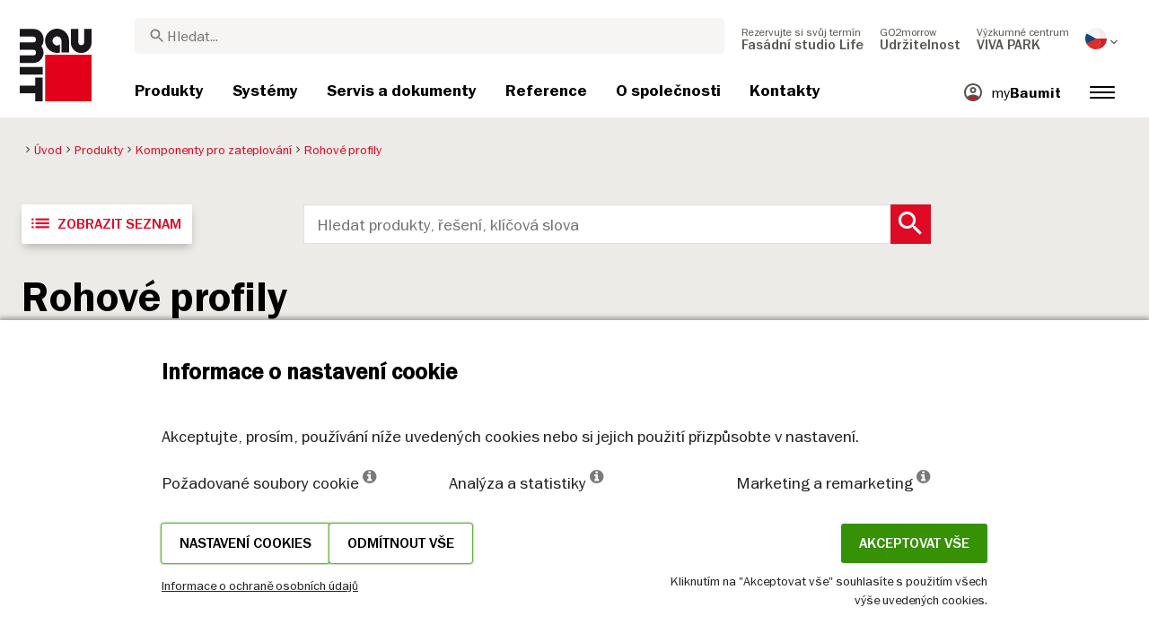

--- FILE ---
content_type: text/html; charset=UTF-8
request_url: https://baumit.cz/produkty/komponenty-pro-zateplovani/rohove-profily
body_size: 29365
content:


<!doctype html>
<html lang="cs">
<head>
    
            <link rel="preload" href="/fonts/FranklinGothicMediumITC.woff2" as="font" type="font/woff2" crossorigin>
        <link rel="preload" href="/fonts/FranklinGothicBookITC.woff2" as="font" type="font/woff2" crossorigin>
        <link rel="preload" href="/fonts/FranklinGothicDemiITC.woff2" as="font" type="font/woff2" crossorigin>
        <!--link rel="preload" href="/fonts/fa-solid-900.woff2" as="font" type="font/woff2" crossorigin-->
    <link rel="preload" href="/fonts/mdi.woff2" as="font" type="font/woff2" crossorigin>
    <link rel="preload" href="/fonts/materialdesignicons-webfont-subset.woff2" as="font" type="font/woff2" crossorigin>
    <link rel="alternate" type="application/rss+xml" title="News" href="https://baumit.cz/rss">


    
    <meta name="csrf-token" content="PvmbIixNnuocf83Rq4KvHXegYq317F0dv0UcVzwV">
        <meta charset="UTF-8">
            <meta name="robots" content="index, follow">
    
        <meta name="revisit-after" content="1 days">
    <meta name="viewport" content="width=device-width, initial-scale=1">
    <meta name="format-detection" content="telephone=no">
    <meta http-equiv="Content-Type" content="text/html; charset=utf-8">
    <link href="https://baumit.cz/images/favicon.ico?v=1624979137" rel="shortcut icon">
    <title>Rohové profily</title>

    <meta name="title" content="Rohové profily">
    <meta name="description" content="Rohové profily">
    <meta name="copyright" content="Baumit">
    <meta name="author" content="Baumit">
    <meta name="page-topic" content="Rohové profily">
    <meta name="image_src" content="https://baumit.cz/images/default_seo_image.jpg?v=1675679522">
    <meta name="img_src" content="https://baumit.cz/images/default_seo_image.jpg?v=1675679522">

    <meta property="og:title" content="Rohové profily"/>
    <meta property="og:description" content="Rohové profily"/>
    <meta property="og:image" content="https://baumit.cz/images/default_seo_image.jpg?v=1675679522"/>
    <meta property="og:type" content="website"/>
    <meta property="og:url" content="https://baumit.cz/produkty/komponenty-pro-zateplovani/rohove-profily"/>
    <meta property="og:site_name" content="baumit.cz"/>
    <meta property="og:author" content="Baumit"/>
            <link rel="canonical" href="https://baumit.cz/produkty/komponenty-pro-zateplovani/rohove-profily"/>
    
    
    <!--meta http-equiv="Content-Security-Policy" content="
    default-src 'self';
    script-src 'self' 'unsafe-inline' https://cdnjs.cloudflare.com https://www.googletagmanager.com https://www.google-analytics.com https://maps.googleapis.com;
    style-src 'self' 'unsafe-inline' https://cdnjs.cloudflare.com https://fonts.googleapis.com;
    font-src 'self' https://fonts.gstatic.com;
    img-src 'self' data: https://www.google-analytics.com https://maps.googleapis.com https://maps.gstatic.com https://*.ytimg.com;
    frame-src https://www.youtube.com https://www.google.com;
    connect-src 'self' https://www.google-analytics.com https://region1.analytics.google.com https://maps.googleapis.com;
    "-->

            <style>
            body.page-load-fix {
                position: fixed;
                top: 0;
                left: 0;
                width: 100%;
                height: 100%;
                overflow: hidden;
            }

            body.page-load-fix .wrapper {
                visibility: hidden;
                width: 100%;
                height: 100%;
                overflow: hidden;
            }

            body .mainLoaderContainer {
                /*display: none;*/
                display: block;
                opacity: 0;
                pointer-events: none;
                transition: all .3s ease-in-out;
            }

            body.page-load-fix .mainLoaderContainer {
                opacity: 1;
                pointer-events: all;
            }
            body .mainLoaderContainer {
                display: block;
                background: #ffffff;
                position: fixed;
                z-index: 99999;
                top: 0;
                left: 0;
                width: 100%;
                height: 100%;
                overflow: hidden;
            }

            body .mainLoaderContainer .logo {
                position: absolute;
                top: 50%;
                left: 50%;
                width: 100%;
                max-width: 280px;
                transform: translateX(-50%) translateY(-50%);
                margin-top: -10px;
            }

            body .mainLoaderContainer .logo img {
                max-width: 100%;
            }

            @keyframes mt_loading {
                from {
                    width: 0;
                }
                to {
                    width: 100%;
                }
            }

            body.page-load-fix .mainLoaderContainer .logo:after {
                display: block;
                position: absolute;
                left: 0;
                bottom: -10px;
                background: #E2001A;
                content: "";
                height: 3px;
                animation-name: mt_loading;
                animation-duration: 1s;
            }
        </style>
        <script>
        var useDefaultcolorPaletteIdInPageBuilder = 87;
        var isLoggedIn = false;
    </script>
    <script>
        var enabledLifeAppPromoSystem = false ;
                var useProductBenefitsOnProductCards = true;
        var translations = {"promosystem_banner_text":"Najd\u011bte dokonalou barvu pro svou fas\u00e1du","promosystem_banner_button":"St\u00e1hn\u011bte si aplikaci","promosystem_banner_icon":"\/images\/Baumit_logo.svg","promosystem_qr_text":"Zvolte barvu sv\u00e9ho domu","promosystem_qr_link":"https:\/\/baumit.cz\/lifeapp","promosystem_qr_button":"St\u00e1hn\u011bte si aplikaci","promosystem_qr_icon":"\/images\/Baumit_logo.svg","products_go_to_product":"P\u0159ej\u00edt na produkt","top_menu_search":"Hledat","references_references":"Reference","local_consultants_results":"V\u00fdsledky","local_consultants_no_result":"Nebyl nalezen \u017e\u00e1dn\u00fd v\u00fdsledek","local_consultants_district":"Okres","partners_details":"Detail","partners_map":"Mapa","partners_premium_partner":"Premium partner","products_pdf_product_specification_sheet":"Technick\u00fd list (PDF)","products_pdf_security_specification_sheet":"Bezpe\u010dnostn\u00ed list (PDF)","products_pdf_declaration_of_performance":"Key not found","general_download_all":"St\u00e1hnout v\u0161e","products_filter_results":"Produkty","products_az":"Produkty A-Z","products_filter_all":"V\u0161e","guide_experts_advice":"Rady profesion\u00e1la","guide_baumit_systems":"Baumit syst\u00e9my","mybaumit_my_account":"M\u016fj \u00fa\u010det","partners_count_of":"of","partners_count_partners":"partne\u0159i","products_no_matching_names":"Nenalezeno","partners_tel":"Tel.:","partners_fax":"Fax:","products_found_for":"Nalezen\u00e9 produkty","news_more":"V\u00edce","app_color_name":"N\u00e1zev","app_color_collection":"Kolekce","app_color_quality":"Farbqualit\u00e4t","please":"Please wait...","general_next":"Dal\u0161\u00ed","general_previous":"P\u0159edchoz\u00ed","products_color_code":"\u010c\u00edslo barvy","products_are_you_looking_for_a_specific_color":"Hled\u00e1te konkr\u00e9tn\u00ed barvu?","products_amount_calculator_title":"Spo\u010d\u00edtejte si pot\u0159ebn\u00e9 mno\u017estv\u00ed materi\u00e1lu","products_amount_calculator_description":"Zadejte velikost sv\u00e9ho projektu pro v\u00fdpo\u010det odpov\u00eddaj\u00edc\u00edho mno\u017estv\u00ed produktu. Upozor\u0148ujeme, \u017ee v\u00fdsledek je pouze orienta\u010dn\u00ed. Spot\u0159eba je d\u00e1na mnoha faktory, kter\u00e9 mohou ovlivnit skute\u010dn\u00e9 mno\u017estv\u00ed.","products_amount_calculator_facade_area":"Plocha","products_amount_calculator_amount":"Pot\u0159ebn\u00e9 mno\u017estv\u00ed","products_amount_calculator_units":"Po\u010dty balen\u00ed","products_amount_calculator_button":"Spo\u010d\u00edtat","products_amount_calculator_legaltext":"The data is for information only.","products_amount_calculator_extend_description":"Pomoc\u00ed Baumit Quido Kalkul\u00e1toru zjist\u00edte, kter\u00e9 produkty pot\u0159ebujete, a z\u00edsk\u00e1te cenovou nab\u00eddku od prodejce ve va\u0161em okol\u00ed!","products_amount_calculator_extend_button":"Calculate a project","product_attributes_consumption":"Spot\u0159eba","products_amount_calculator_thickness":"Tlou\u0161\u0165ka","general_more_info":"Zjistit v\u00edce","calc_colorpicker_hex":"HEX","calc_colorpicker_rgb":"RGB","general_color_tsr":"TSR","general_color_hbw":"HBW","baumitlife_reference_section_title":"Reference","products_card_badge_new":"Novinka","products_card_badge_eco":"Eko","products_card_badge_premium":"Premium","baumitlife_color_textures":"Struktury","baumitlife_color_textures_info":"{empty}","baumitlife_texture_code":"K\u00f3d struktury","general_show_more":"Show more","general_show_less":"Show less","sustainability_form_button_calculate":"V\u00fdpo\u010det:","sustainability_calculator_title":"CO<sub>2<\/sub> Kalkula\u010dka \u00faspory","sustainability_calculator_description":"Ka\u017ed\u00fd metr \u010dtvere\u010dn\u00ed instalovan\u00e9 izolace p\u016fsob\u00ed jako mocn\u00fd ochr\u00e1nce \u017eivotn\u00edho prost\u0159ed\u00ed, kter\u00fd u\u0161et\u0159\u00ed pozoruhodn\u00e9 mno\u017estv\u00ed CO2. \u00daspora oxidu uhli\u010dit\u00e9ho dosa\u017een\u00e1 pouh\u00fdm jedn\u00edm metrem \u010dtvere\u010dn\u00edm izolace se rovn\u00e1 produkci kysl\u00edku ze dvou strom\u016f za rok. <a href=\"\/sustainability\/legal\">Odm\u00edtnut\u00ed odpov\u011bdnosti<\/a>","sustainability_calculator_subtitle":"Jak moc m\u016f\u017ee va\u0161e fas\u00e1da p\u0159isp\u011bt k boji proti zm\u011bn\u011b klimatu?","sustainability_calculator_size":"Plocha fas\u00e1dy*","sustainability_calculator_result1":"Zateplen\u00ed va\u0161\u00ed fas\u00e1dy pom\u00e1h\u00e1 v boji proti klimatick\u00fdm zm\u011bn\u00e1m jako nap\u0159.","sustainability_calculator_result2":"strom\u016f pracuj\u00edc\u00edch cel\u00fd rok","sustainability_read_more":"P\u0159e\u010dt\u011bte si v\u00edce","sustainability_read_less":"M\u00e9n\u011b informac\u00ed","sustainability_legal_button":"Na\u0161e odpov\u011bdnost","sustainability_quote_text":"Pevn\u011b v\u011b\u0159\u00edme v dlouhodob\u00e9 my\u0161len\u00ed, proto je udr\u017eitelnost pro Baumit p\u0159irozenou z\u00e1le\u017eitost\u00ed.","sustainability_quote_author":"Robert Schmid, CEO Baumit Group","sustainability_learn_more":"Zjist\u011bte v\u00edce","sustainability_hero_percentage":"20%","sustainability_hero_title":"M\u00e9n\u011b CO<sub>2<\/sub>e do roku 2030","sustainability_hero_description":"Ve spole\u010dnosti Baumit pevn\u011b v\u011b\u0159\u00edme, \u017ee udr\u017eitelnost je z\u00e1kladem na\u0161eho dlouhodob\u00e9ho \u00fasp\u011bchu a r\u016fstu. Dosahov\u00e1n\u00ed ekologick\u00e9ho pokroku jde ruku v ruce se spole\u010denskou odpov\u011bdnost\u00ed a ekonomickou kompatibilitou. Tento pohled je hluboce zako\u0159en\u011bn v na\u0161\u00ed firemn\u00ed kultu\u0159e a ovliv\u0148uje ka\u017ed\u00fd aspekt na\u0161\u00ed \u010dinnosti.","sustainability_home_info_title":"\u00daspora CO2e d\u00edky ro\u010dn\u00ed izolaci 45 milion\u016f m2 fas\u00e1d v cel\u00e9 Evrop\u011b","sustainability_home_info_description":"Izola\u010dn\u00ed syst\u00e9my Baumit jsou aplikov\u00e1ny na \u00factyhodn\u00fdch 45 milionech metr\u016f \u010dtvere\u010dn\u00edch evropsk\u00fdch fas\u00e1d. Ka\u017ed\u00fd metr \u010dtvere\u010dn\u00ed izolace p\u016fsob\u00ed jako siln\u00fd ochr\u00e1nce \u017eivotn\u00edho prost\u0159ed\u00ed a \u0161et\u0159\u00ed pozoruhodn\u00e9 mno\u017estv\u00ed CO2e. \u00daspora oxidu uhli\u010dit\u00e9ho dosa\u017een\u00e1 pouh\u00fdm jedn\u00edm metrem \u010dtvere\u010dn\u00edm izolace se rovn\u00e1 produkci kysl\u00edku ze dvou strom\u016f za rok. T\u00edm v\u0161ak \u00faspory CO2e nekon\u010d\u00ed, ka\u017edoro\u010dn\u011b se toti\u017e n\u00e1sob\u00ed po celou dobu \u017eivotnosti ka\u017ed\u00e9 zateplen\u00e9 budovy.  <br><br> <b>Osm set milion\u016f tun CO2e u\u0161et\u0159en\u00fdch d\u00edky \u00faspor\u00e1m energie zateplen\u00fdch budov od po\u010d\u00e1tku \u00fasp\u011b\u0161n\u00e9ho p\u0159\u00edb\u011bhu ETICS spole\u010dnosti Baumit<\/b><br> \u00daspory CO2e vynahrad\u00ed 10 milion\u016f automobil\u016f b\u011bhem cel\u00e9ho \u017eivotn\u00edho cyklu: Pozitivn\u00ed p\u0159\u00ednos zateplen\u00ed fas\u00e1d spole\u010dnosti Baumit \u00fa\u010dinn\u011b vyrovnal emise CO2 vyprodukovan\u00e9 cca 10 miliony automobil\u016f za celou dobu jejich \u017eivotnosti (15 let 5 t\/rok). <br> \u00daspora celkov\u00fdch ro\u010dn\u00edch emis\u00ed CO2 N\u011bmecka. <br> Toto mno\u017estv\u00ed p\u0159evy\u0161uje celkov\u00e9 ro\u010dn\u00ed emise CO2 N\u011bmecka, nejv\u011bt\u0161\u00ed evropsk\u00e9 ekonomiky.","products_product_variants":"Varianty","product_attributes_packaging":"Velikost balen\u00ed","product_attributes_amount_of_packaging_on_pallet":"Po\u010det kus\u016f na palet\u011b","product_attributes_gross_density":"Objemov\u00e1 hmotnost","product_attributes_yield":"Vydatnost","product_attributes_size_of_pallets":"Velikost palety","product_attributes_type_of_packaging":"Balen\u00ed","product_where_to_buy":"Key not found","product_price_list":"Key not found","general_gotoshop_button":"Koupit","product_attributes_water_vapour_permeability":"Faktor difuzn\u00edho odporu \u03bc","product_attributes_thermal_conductivity_coefficient":"Sou\u010dinitel tepeln\u00e9 vodivosti","product_attributes_structure":"Struktura","product_attributes_grain_size":"Zrnitost","products_color_selection":"V\u00fdb\u011br barvy","products_the_colors_are_not_100":"Key not found","partners_search_for_partners_nearby":"Vyberte si typ prodejn\u00edho m\u00edsta, zadejte adresu a zvolte nejbli\u017e\u0161\u00edho obchodn\u00edho partnera.","partners_search_field_placeholder":"M\u011bsto, ulice","partners_radius":"Okruh","partners_show_all":"Vzd\u00e1lenost do","partners_reset":"Obnovit","product_details_html5_under_image":"","product_details_page_shopping_cart_title":"Vlo\u017eit do ko\u0161\u00edku v Quido Shopu","products_downloads":"Dokumenty ke sta\u017een\u00ed","product_details_page_badges_title":"Product detailed page badges","product_attributes_shelf_life":"Doba skladovatelnosti","product_attributes_sd_value":"Ekvivalentn\u00ed difuzn\u00ed tlou\u0161\u0165ka","product_attributes_w_value":"Permeabilita vody v kapaln\u00e9 f\u00e1zi","product_attributes_bonding_strength":"P\u0159\u00eddr\u017enost","product_attributes_plate_format":"Form\u00e1t desky","product_attributes_compressive_strength":"Pevnost v tlaku","product_attributes_dried_mortar_density":"Objemov\u00e1 hmotnost such\u00e9 sm\u011bsi","product_attributes_max_thickness":"Max. tlou\u0161\u0165ka","product_attributes_reaction_to_fire":"T\u0159\u00edda reakce na ohe\u0148","product_attributes_min_thickness":"Min. tlou\u0161\u0165ka","product_attributes_flexural_strength":"Pevnost v tahu za ohybu","product_attributes_ph_value":"Hodnota pH","product_attributes_application_time":"Doba zpracov\u00e1n\u00ed","product_attributes_drying_time":"Doba schnut\u00ed","product_attributes_gloss_level":"\u00darove\u0148 lesku","product_attributes_mesh_size":"velikost ok","product_attributes_mass_per_unit":"Plo\u0161n\u00e1 hmotnost","product_attributes_designation_code":"K\u00f3d","product_attributes_strength_category":"Pevnostn\u00ed t\u0159\u00edda","product_attributes_walkability":"Poch\u016fznost","product_attributes_min_joint_width":"Min. tlou\u0161\u0165ka sp\u00e1ry","product_attributes_tensile_strenght":"Pevnost v tahu","product_attributes_max_joint_width":"Max. \u0161\u00ed\u0159ka sp\u00e1ry","product_attributes_water_demand":"Spot\u0159eba vody","product_attributes_open_time":"Doba zpracov\u00e1n\u00ed","product_attributes_bonding_pull_strength":"P\u0159\u00eddr\u017enost","product_attributes_solids_content":"Pod\u00edl pevn\u00fdch \u010d\u00e1st\u00ed","product_attributes_e-module":"Modul pru\u017enosti","product_attributes_tensile_strength_after_aging":"Pevnost v tahu v \u010dase","product_attributes_thermal_conductivity":"Tepeln\u00e1 vodivost","product_attributes_compressive_strength_after_28_days":"Pevnost v tlaku po 28 dnech","product_attributes_pot_life":"Doba zpracovatelnosti","product_attributes_min_bore_hole":"Min. hloubka vrtu","product_attributes_standing_time":"Doba zpracov\u00e1n\u00ed","product_attributes_length_and_thickness":"D\u00e9lka a tlou\u0161\u0165ka","product_attributes_max_grain_size":"Max. velikost zrna","product_attributes_product_type_eps":"Typ EPS","product_attributes_porosity":"P\u00f3rovitost","product_attributes_mortar_group":"T\u0159\u00edda pevnosti M","product_attributes_layer_thickness":"Tlou\u0161\u0165ka vrstvy","product_attributes_entrained_air_content":"Obsah vzduchov\u00fdch p\u00f3r\u016f v \u010derstv\u00e9 malt\u011b","product_attributes_embedment_depth":"Kotevn\u00ed hloubka","product_attributes_consumption2":"Spot\u0159eba 2","product_attributes_min_coating_thickness":"Minim\u00e1ln\u00ed tlou\u0161\u0165ka n\u00e1t\u011bru","product_attributes_diameter_anchor_shaft":"Pr\u016fm\u011br d\u0159\u00edku hmo\u017edinky","product_attributes_processing_consistency":"Zpracov\u00e1n\u00ed sm\u011bsi","product_attributes_wet_abrasion_class":"Obrusnost za mokra","product_attributes_frost-thaw_resistance":"Odolnost proti zmrazovac\u00edm cykl\u016fm","product_attributes_contrast_ratio":"Kontrastn\u00ed pom\u011br","product_attributes_length_of_anchor_shaft":"D\u00e9lka hmo\u017edinky","product_attributes_readiness":"Technologick\u00e1 p\u0159est\u00e1vka","product_attributes_bulk_density":"Objemov\u00e1 hmotnost","product_attributes_source_mass":"Zdroj suroviny","product_attributes_shrinkage":"Smr\u0161t\u011bn\u00ed","product_attributes_working_temperature":"Teplota pro zpracov\u00e1n\u00ed","product_attributes_mixing_time":"Doba m\u00edch\u00e1n\u00ed","product_attributes_standard_classification":"Klasifikace","product_attributes_voc_eu_limit":"Limit VOC","product_attributes_opacity_class":"T\u0159\u00edda pr\u016fhlednosti","product_attributes_plaster_thickness":"Tlou\u0161\u0165ka om\u00edtky","product_attributes_solid_content":"Pod\u00edl pevn\u00fdch \u010d\u00e1st\u00ed","product_attributes_use_category":"Oblast pou\u017eit\u00ed","product_attributes_chi_value":"CHI value","product_attributes_diameter_plate":"Pr\u016fm\u011br tal\u00ed\u0159ku hmo\u017edinky","product_attributes_technical_approval_eta":"Technick\u00e9 schv\u00e1len\u00ed ETA","product_attributes_water_permeability":"Nas\u00e1kavost","product_attributes_dilution_rate":"Pom\u011br \u0159ed\u011bn\u00ed","product_attributes_density":"Hustota","products_video_section_title":"Pod\u00edvejte se na souvisej\u00edc\u00ed videa","products_media_images_section_title":"Application photos","products_documents":"Dokumenty","calc_navigation_back":"Zp\u011bt","products_product_imported_price":"Price","calc_map_button_reset":"Obnovit","calc_map_distance":"Vzd\u00e1lenost do","product_attributes_flexural_strength_after_28_days":"Pevnost v tahu za ohybu po 28 dnech","products_pdf_sundry_sheet":"Enviroment\u00e1ln\u00ed prohl\u00e1\u0161en\u00ed (PDF)","products_pdf_enviromental_sheet":"Enviromental sheet (PDF)","products_pdf_conformity_sheet":"CE (PDF)","products_asset_folder":"Slo\u017eka","products_pdf_declaration_of_performance_sheet":"Prohl\u00e1\u0161en\u00ed o vlastnostech\/shod\u011b (PDF)","products_pdf_aufheizprotokolle":"Aufheizprotokoll (PDF)","products_pdf_techn_zusatzdok":"Dopl\u0148uj\u00edc\u00ed informace","products_pdf_tender_text":"Tender text (PDF)","products_pdf_cert_fire":"Fire certificate (PDF)","products_pdf_cert_conf":"Comformity certificate (PDF)","products_pdf_cert_statereg":"State registration (PDF)","product_attributes_thermal_conductivity_value":"Thermal conductivity rated value","product_attributes_thermal_conductivity_nominal_value":"Thermal conductivity nominal value","product_review_error_loign_required":"Only logged in users can give product reviews","product_review_error_faled_create_review":"There was an error saving the rating, please try again later.","product_review_review_success_message":"Thank you for rating our product!","product_review_review_submit_button":"Submit rating","product_attributes_bundle_unit_price_label":"Bundle unit price","product_attributes_package_price_label":"Package price","menu_2023_search_aria_label":"Search","products_certificate_alt_cam":"Key not found","products_certificate_alt_dopcap":"Key not found","products_certificate_alt_eco":"Key not found","products_certificate_alt_emicode":"Key not found","products_certificate_alt_life":"Key not found","products_certificate_alt_natureplus":"Key not found","product_review_rating_legend":"Key not found","product_review_rating_star_label":"Key not found","products_partners_section_title":"Prodejn\u00ed m\u00edsta","products_pdf_emicode":"Emicode (PDF)","products_pdf_natureplus":"Natureplus (PDF)","products_pdf_certificates":"Certificates (PDF)","wcag_static_alt_products_a_z_view_downloadable_files":"View downloadable files","wcag_static_alt_products_a_z_download_button":"Download","wcag_static_alt_products_a_z_download_all_files":"Download all files","wcag_static_alt_news_add_to_dashboard_button":"Add to dashboard","wcag_static_alt_partners_details_show_details":"Show details","wcag_static_alt_references_detail_gallery_previous_button_text":"Previous Image","wcag_static_alt_references_detail_gallery_next_button_text":"Next Image","wcag_static_alt_consultants_with_regions_bcom_avatar_alt_text":"BCOM Avatar","wcag_static_alt_baumitlife_color_picker_add_to_dashboard_button":"Add to Dashboard","wcag_static_alt_baumitlife_colorsearch_mobile_menu_close_button":"Close button","wcag_static_alt_baumitlife_colorsearch_color_details_close_button":"Close button","wcag_static_alt_baumitlife_project_card_carousel_next_image":"Next image","wcag_static_alt_baumitlife_project_card_carousel_previous_image":"Previous image","wcag_static_alt_baumitlife_project_card_carousel_open_image_carousel":"Open image carousel","products_pdf_spm_guideline":"SPM Guideline","products_pdf_sus":"Nachhaltigkeitsdatenblatt"};
        var useBaumitLifeSystem = 1;
        var countryMapCenterPosition = {
            lat: 49.817492,
            lng: 15.472962,
        };
        var useStaticPalettes = {
            foty: 93
        };
        var activeUniversalBanner = null;

        var globalTSRVisibility = true;

    </script>

    <script>
        var useGoogleConsentMode = 1;
        window.dataLayer = window.dataLayer || [];
        function gtag(){dataLayer.push(arguments);}
        function gtagConsent(){if (useGoogleConsentMode == 1) {gtag.apply(null, arguments);dataLayer.push({'event': 'cookie_consent_update'});}}
        function initConsentMode(enabled) {
            //console.log('Consent mode:', enabled); 
            if (!enabled) {
                return;
            }
            gtag('consent', 'default', {
                'ad_storage': 'denied',
                'ad_user_data': 'denied',
                'ad_personalization': 'denied',
                'analytics_storage': 'denied'
            });

                    }
        initConsentMode(useGoogleConsentMode);
    </script>

            <!-- Google Tag Manager -->
<script>(function(w,d,s,l,i){w[l]=w[l]||[];w[l].push({'gtm.start':
new Date().getTime(),event:'gtm.js'});var f=d.getElementsByTagName(s)[0],
j=d.createElement(s),dl=l!='dataLayer'?'&l='+l:'';j.async=true;j.src=
'https://www.googletagmanager.com/gtm.js?id='+i+dl;f.parentNode.insertBefore(j,f);
})(window,document,'script','dataLayer','GTM-MV6FGF8');</script>
<!-- End Google Tag Manager -->
            <meta name="seznam-wmt" content="Z7xE9zlYGUusBIQkKmJpSH4KaVM0qcmf" />
            <meta name="google-site-verification" content="jhpX7Uo-wDLgXc3ccAvyUl1I8MHGfl63BblviZFdZqs" />
    
    
            <script type="application/ld+json">{"@context":"https:\/\/schema.org","@graph":[{"@type":"BreadcrumbList","itemListElement":[{"@type":"ListItem","position":1,"name":"Úvod","item":"https:\/\/baumit.cz"},{"@type":"ListItem","position":2,"name":"Produkty","item":"https:\/\/baumit.cz\/produkty"},{"@type":"ListItem","position":3,"name":"Komponenty pro zateplování","item":"https:\/\/baumit.cz\/produkty\/komponenty-pro-zateplovani"},{"@type":"ListItem","position":4,"name":"Rohové profily","item":"https:\/\/baumit.cz\/produkty\/komponenty-pro-zateplovani\/rohove-profily"}]},{"@type":"Organization","name":"BAUMIT, spol. s r.o.","url":"https:\/\/baumit.cz\/baumit.cz","location":{"@type":"PostalAddress","addressCountry":"Czechia","postalCode":"250 01","streetAddress":"Brandýs nad Labem-Stará Boleslav Průmyslová 1841"},"email":"support@baumit.com","logo":"https:\/\/baumit.cz\/images\/Baumit_logo.svg","telephone":"420326900400"}]}</script>
    </head>
<body class="  page-load-fix  body-page-cs ">
    
    <div id="topBanner" class="banner">
        <button class="banner-close" name="close" aria-label="Close button" aria-controls="topBanner" aria-expanded="false">
            <svg viewbox="0 0 24 24" width="20" height="20"><title>Close button</title>
                <path d="M7 7.00006L17 17.0001M7 17.0001L17 7.00006" stroke="currentColor"  stroke-width="2" stroke-linecap="round" stroke-linejoin="round">
            </svg>
        </button>
        <div class="banner-content">
            <img class="banner-image" src="/images/Baumit_logo.svg" alt="Banner Image" />
            <p class="banner-text">Find the <strong>perfect color</strong> for your facade</p>
            <a class="banner-link button" href="#">Get the app</a>
        </div>
    </div>
</div>            <div class="mainLoaderContainer">
                    </div>
                    <div class="" id="mainMenu"></div>
    <div class="wrapper" style="overflow:hidden;">
                
       <div data-app>
      <div id="addToCartPopup"></div>
   </div>
   <div class="content pb-0" data-product-category-page>
      <div class="container-fluid big-grid">
         <div class="row">
               <div class="col-lg-9">
                     <ol class="breadcrumb ">
                <li class="breadcrumb-item">
                            <a class="" href="https://baumit.cz">
                    <i class="mdi mdi-chevron-right" aria-hidden="true"></i>
                    <span>Úvod</span>
                </a>
                    </li>
                <li class="breadcrumb-item">
                            <a class="" href="https://baumit.cz/produkty">
                    <i class="mdi mdi-chevron-right" aria-hidden="true"></i>
                    <span>Produkty</span>
                </a>
                    </li>
                <li class="breadcrumb-item">
                            <a class="" href="https://baumit.cz/produkty/komponenty-pro-zateplovani">
                    <i class="mdi mdi-chevron-right" aria-hidden="true"></i>
                    <span>Komponenty pro zateplování</span>
                </a>
                    </li>
                <li class="breadcrumb-item">
                            <span class=" active  ">
                    <i class="mdi mdi-chevron-right" aria-hidden="true"></i>
                    <span>Rohové profily</span>
                </span>
                    </li>
            </ol>
                  </div>

               </div>
         </div>
      </div>

   <div class="content pb-0">
      <div class="container-fluid big-grid prod-search" data-az-page>
         <div class="row">
            <div class="col-lg-3 d-none d-lg-block">
               <button class="button type-13 special viewCards desktop" style="display: none" aria-label="Zobrazit karty"><i aria-hidden="true" class="material-icons">view_module</i>Zobrazit karty</button>
               <button class="button type-13 special viewList desktop" aria-label="Zobrazit seznam"><i aria-hidden="true" class="material-icons" >list</i>Zobrazit seznam</button>
            </div>
            <div class="col-lg-7 d-flex justify-content-start">
               <div class="d-block d-lg-none">
                  <button class="button type-13 special viewCards mobile mr-3" style="display: none" aria-label="Zobrazit karty"><i aria-hidden="true" class="material-icons">view_module</i><span>Zobrazit karty</span></button>
                  <button class="button type-13 special viewList mobile mr-3" aria-label="Zobrazit seznam"><i aria-hidden="true" class="material-icons">list</i><span>Zobrazit seznam</span></button>
               </div>
               <div class="search-container products w-100">
                  <div class="inner clearfix mw-100">
                     <input data-result-url="https://baumit.cz/produkty/search_results" id="findProduct" class="toLeft" placeholder="Hledat produkty, řešení, klíčová slova">
                     <button aria-label="Search Button" class="search-button toLeft"><span aria-hidden="true" class="mdi mdi-magnify"></span></button>
                  </div>
               </div>
            </div>
            <div class="col-lg-2">
            </div>
         </div>
      </div>

      <div class="pb-0 product-category-view-category-data ">
         <div class="container-fluid big-grid">
            <div class="row">
               <!--div class="col-xl-3 col-lg-3 col-mg-12d-none d-xl-block d-lg-block">

               </div>
               <div class="col-lg-9"-->
               <div class="col-lg-12">
                  <h1 class="product-category-view-category-data--title"> Rohové profily</h1>              
                  <div class="show-more-content">
                     <div class="show-more-content-body">
                        <div class="product-category-view-category-data--description"></div>
                     </div>
                     <label class="show-more-content-trigger">
                        <input type="checkbox" name="show-trigger" name="show-trigger" id="showMoreToggle" role="switch" aria-controls="categoryDescription" aria-expanded="false" aria-label="Show more" />
                        <span>Show more</span>
                        <span>Show less</span>
                     </label>
                  </div>
               </div>
            </div>
         </div>
      </div>

      <div class="container-fluid big-grid prod-cards" data="products-az">
         <div class="row">
            <div class="col-xl-3 col-lg-3 col-mg-12 left-menu d-none d-xl-block d-lg-block">
               <button role="button" class="allProducts mb-2" id="reset"
               data-mainseourl="produkty"
               data-seo-title="Produkty A-Z"
               >Všechny produkty</button>
               <div class="container-fluid" data-product-slug="produkty">
    <div class="row">
                    <div class="menu-item col-xl-12 ">
                <a class="main-category" 
                    data-show-in-filter="1"
                    data-maincategory="1960" 
                    data-mainseourl=""
                    href="/produkty">
                    <p>Fasády</p>
                </a>
                <ul class="level-2">
                                            <li class="">
                            <a class="main-category" 
                                data-show-in-filter="1"
                                data-maincategory-name="Fasádní omítky a barvy" 
                                data-seo-title="Fasádní omítky a barvy" 
                                data-seo-description="Fasádní omítky a barvy" 
                                data-maincategory="1961" 
                                data-mainseourl="fasadni-omitky-a-barvy"
                                href="/produkty/fasadni-omitky-a-barvy">
                                <p>Fasádní omítky a barvy</p>
                            </a>
                            <ul class="main-category-menu level-3">
                                                                    <li class="">
                                        <a class="sub-category" 
                                            data-show-in-filter="1"
                                            data-parentseourl="fasadni-omitky-a-barvy" 
                                            data-seo-title="Fasádní omítky" 
                                            data-seo-description="Fasádní omítky" 
                                            data-maincategory="1961" 
                                            data-subcategory="1963" 
                                            data-maincategory-name="Fasádní omítky a barvy"
                                            data-subcategory-name="Fasádní omítky"
                                            data-subseourl="fasadni-omitky"
                                            href="/produkty/fasadni-omitky-a-barvy/fasadni-omitky">
                                            <p>Fasádní omítky</p>
                                        </a>
                                    </li>
                                                                    <li class="">
                                        <a class="sub-category" 
                                            data-show-in-filter="1"
                                            data-parentseourl="fasadni-omitky-a-barvy" 
                                            data-seo-title="Fasádní barvy" 
                                            data-seo-description="Fasádní barvy" 
                                            data-maincategory="1961" 
                                            data-subcategory="1962" 
                                            data-maincategory-name="Fasádní omítky a barvy"
                                            data-subcategory-name="Fasádní barvy"
                                            data-subseourl="fasadni-barvy"
                                            href="/produkty/fasadni-omitky-a-barvy/fasadni-barvy">
                                            <p>Fasádní barvy</p>
                                        </a>
                                    </li>
                                                                    <li class="">
                                        <a class="sub-category" 
                                            data-show-in-filter="1"
                                            data-parentseourl="fasadni-omitky-a-barvy" 
                                            data-seo-title="Kreativní omítky" 
                                            data-seo-description="Kreativní omítky" 
                                            data-maincategory="1961" 
                                            data-subcategory="1964" 
                                            data-maincategory-name="Fasádní omítky a barvy"
                                            data-subcategory-name="Kreativní omítky"
                                            data-subseourl="kreativni-omitky"
                                            href="/produkty/fasadni-omitky-a-barvy/kreativni-omitky">
                                            <p>Kreativní omítky</p>
                                        </a>
                                    </li>
                                                                    <li class="">
                                        <a class="sub-category" 
                                            data-show-in-filter="1"
                                            data-parentseourl="fasadni-omitky-a-barvy" 
                                            data-seo-title="Základní nátěry" 
                                            data-seo-description="Základní nátěry" 
                                            data-maincategory="1961" 
                                            data-subcategory="1966" 
                                            data-maincategory-name="Fasádní omítky a barvy"
                                            data-subcategory-name="Základní nátěry"
                                            data-subseourl="zakladni-natery"
                                            href="/produkty/fasadni-omitky-a-barvy/zakladni-natery">
                                            <p>Základní nátěry</p>
                                        </a>
                                    </li>
                                                                    <li class="">
                                        <a class="sub-category" 
                                            data-show-in-filter="1"
                                            data-parentseourl="fasadni-omitky-a-barvy" 
                                            data-seo-title="Speciální výrobky" 
                                            data-seo-description="Speciální výrobky" 
                                            data-maincategory="1961" 
                                            data-subcategory="1967" 
                                            data-maincategory-name="Fasádní omítky a barvy"
                                            data-subcategory-name="Speciální výrobky"
                                            data-subseourl="specialni-vyrobky"
                                            href="/produkty/fasadni-omitky-a-barvy/specialni-vyrobky">
                                            <p>Speciální výrobky</p>
                                        </a>
                                    </li>
                                                            </ul>
                        </li>
                                            <li class="">
                            <a class="main-category" 
                                data-show-in-filter="1"
                                data-maincategory-name="Zateplovací systémy" 
                                data-seo-title="Zateplovací systémy" 
                                data-seo-description="Vyberte si z široké nabídky zateplovacích systémů Baumit a ušetřete náklady na vytápění. Se zateplením od Baumitu se vám zvýší komfort bydlení." 
                                data-maincategory="1968" 
                                data-mainseourl="zateplovaci-systemy"
                                href="/produkty/zateplovaci-systemy">
                                <p>Zateplovací systémy</p>
                            </a>
                            <ul class="main-category-menu level-3">
                                                                    <li class="">
                                        <a class="sub-category" 
                                            data-show-in-filter="1"
                                            data-parentseourl="zateplovaci-systemy" 
                                            data-seo-title="Baumit open" 
                                            data-seo-description="Baumit open" 
                                            data-maincategory="1968" 
                                            data-subcategory="1969" 
                                            data-maincategory-name="Zateplovací systémy"
                                            data-subcategory-name="Baumit open"
                                            data-subseourl="baumit-open"
                                            href="/produkty/zateplovaci-systemy/baumit-open">
                                            <p>Baumit open</p>
                                        </a>
                                    </li>
                                                                    <li class="">
                                        <a class="sub-category" 
                                            data-show-in-filter="1"
                                            data-parentseourl="zateplovaci-systemy" 
                                            data-seo-title="Baumit Star EPS" 
                                            data-seo-description="Baumit Star EPS" 
                                            data-maincategory="1968" 
                                            data-subcategory="1970" 
                                            data-maincategory-name="Zateplovací systémy"
                                            data-subcategory-name="Baumit Star EPS"
                                            data-subseourl="baumit-star-eps"
                                            href="/produkty/zateplovaci-systemy/baumit-star-eps">
                                            <p>Baumit Star EPS</p>
                                        </a>
                                    </li>
                                                                    <li class="">
                                        <a class="sub-category" 
                                            data-show-in-filter="1"
                                            data-parentseourl="zateplovaci-systemy" 
                                            data-seo-title="Baumit Star Mineral" 
                                            data-seo-description="Baumit Star Mineral" 
                                            data-maincategory="1968" 
                                            data-subcategory="1971" 
                                            data-maincategory-name="Zateplovací systémy"
                                            data-subcategory-name="Baumit Star Mineral"
                                            data-subseourl="baumit-star-mineral"
                                            href="/produkty/zateplovaci-systemy/baumit-star-mineral">
                                            <p>Baumit Star Mineral</p>
                                        </a>
                                    </li>
                                                                    <li class="">
                                        <a class="sub-category" 
                                            data-show-in-filter="1"
                                            data-parentseourl="zateplovaci-systemy" 
                                            data-seo-title="Baumit Star Resolution" 
                                            data-seo-description="Baumit Star Resolution" 
                                            data-maincategory="1968" 
                                            data-subcategory="1972" 
                                            data-maincategory-name="Zateplovací systémy"
                                            data-subcategory-name="Baumit Star Resolution"
                                            data-subseourl="baumit-star-resolution"
                                            href="/produkty/zateplovaci-systemy/baumit-star-resolution">
                                            <p>Baumit Star Resolution</p>
                                        </a>
                                    </li>
                                                                    <li class="">
                                        <a class="sub-category" 
                                            data-show-in-filter="1"
                                            data-parentseourl="zateplovaci-systemy" 
                                            data-seo-title="Baumit Star Twinner" 
                                            data-seo-description="Baumit Star Twinner" 
                                            data-maincategory="1968" 
                                            data-subcategory="2765" 
                                            data-maincategory-name="Zateplovací systémy"
                                            data-subcategory-name="Baumit Star Twinner"
                                            data-subseourl="baumit-star-twinner"
                                            href="/produkty/zateplovaci-systemy/baumit-star-twinner">
                                            <p>Baumit Star Twinner</p>
                                        </a>
                                    </li>
                                                                    <li class="">
                                        <a class="sub-category" 
                                            data-show-in-filter="1"
                                            data-parentseourl="zateplovaci-systemy" 
                                            data-seo-title="Baumit Power" 
                                            data-seo-description="Baumit Power" 
                                            data-maincategory="1968" 
                                            data-subcategory="1974" 
                                            data-maincategory-name="Zateplovací systémy"
                                            data-subcategory-name="Baumit Power"
                                            data-subseourl="baumit-power"
                                            href="/produkty/zateplovaci-systemy/baumit-power">
                                            <p>Baumit Power</p>
                                        </a>
                                    </li>
                                                                    <li class="">
                                        <a class="sub-category" 
                                            data-show-in-filter="1"
                                            data-parentseourl="zateplovaci-systemy" 
                                            data-seo-title="Baumit Pro EPS" 
                                            data-seo-description="Baumit Pro EPS" 
                                            data-maincategory="1968" 
                                            data-subcategory="1975" 
                                            data-maincategory-name="Zateplovací systémy"
                                            data-subcategory-name="Baumit Pro EPS"
                                            data-subseourl="baumit-pro-eps"
                                            href="/produkty/zateplovaci-systemy/baumit-pro-eps">
                                            <p>Baumit Pro EPS</p>
                                        </a>
                                    </li>
                                                                    <li class="">
                                        <a class="sub-category" 
                                            data-show-in-filter="1"
                                            data-parentseourl="zateplovaci-systemy" 
                                            data-seo-title="Baumit Pro Mineral" 
                                            data-seo-description="Baumit Pro Mineral" 
                                            data-maincategory="1968" 
                                            data-subcategory="2766" 
                                            data-maincategory-name="Zateplovací systémy"
                                            data-subcategory-name="Baumit Pro Mineral"
                                            data-subseourl="baumit-pro-mineral"
                                            href="/produkty/zateplovaci-systemy/baumit-pro-mineral">
                                            <p>Baumit Pro Mineral</p>
                                        </a>
                                    </li>
                                                                    <li class="">
                                        <a class="sub-category" 
                                            data-show-in-filter="1"
                                            data-parentseourl="zateplovaci-systemy" 
                                            data-seo-title="Baumit Wood" 
                                            data-seo-description="Baumit Wood" 
                                            data-maincategory="1968" 
                                            data-subcategory="1973" 
                                            data-maincategory-name="Zateplovací systémy"
                                            data-subcategory-name="Baumit Wood"
                                            data-subseourl="baumit-wood"
                                            href="/produkty/zateplovaci-systemy/baumit-wood">
                                            <p>Baumit Wood</p>
                                        </a>
                                    </li>
                                                                    <li class="">
                                        <a class="sub-category" 
                                            data-show-in-filter="1"
                                            data-parentseourl="zateplovaci-systemy" 
                                            data-seo-title="Baumit Ceramic" 
                                            data-seo-description="Baumit Ceramic" 
                                            data-maincategory="1968" 
                                            data-subcategory="4054" 
                                            data-maincategory-name="Zateplovací systémy"
                                            data-subcategory-name="Baumit Ceramic"
                                            data-subseourl="baumit-ceramic"
                                            href="/produkty/zateplovaci-systemy/baumit-ceramic">
                                            <p>Baumit Ceramic</p>
                                        </a>
                                    </li>
                                                            </ul>
                        </li>
                                            <li class="">
                            <a class="main-category" 
                                data-show-in-filter="1"
                                data-maincategory-name="Komponenty pro zateplování" 
                                data-seo-title="Komponenty pro zateplování" 
                                data-seo-description="Komponenty pro zateplování" 
                                data-maincategory="1990" 
                                data-mainseourl="komponenty-pro-zateplovani"
                                href="/produkty/komponenty-pro-zateplovani">
                                <p>Komponenty pro zateplování</p>
                            </a>
                            <ul class="main-category-menu level-3">
                                                                    <li class="">
                                        <a class="sub-category" 
                                            data-show-in-filter="1"
                                            data-parentseourl="komponenty-pro-zateplovani" 
                                            data-seo-title="Lepicí a stěrkové hmoty" 
                                            data-seo-description="Lepicí a stěrkové hmoty" 
                                            data-maincategory="1990" 
                                            data-subcategory="1991" 
                                            data-maincategory-name="Komponenty pro zateplování"
                                            data-subcategory-name="Lepicí a stěrkové hmoty"
                                            data-subseourl="lepici-a-sterkove-hmoty"
                                            href="/produkty/komponenty-pro-zateplovani/lepici-a-sterkove-hmoty">
                                            <p>Lepicí a stěrkové hmoty</p>
                                        </a>
                                    </li>
                                                                    <li class="">
                                        <a class="sub-category" 
                                            data-show-in-filter="1"
                                            data-parentseourl="komponenty-pro-zateplovani" 
                                            data-seo-title="Fasádní izolační desky" 
                                            data-seo-description="Fasádní izolační desky" 
                                            data-maincategory="1990" 
                                            data-subcategory="1992" 
                                            data-maincategory-name="Komponenty pro zateplování"
                                            data-subcategory-name="Fasádní izolační desky"
                                            data-subseourl="fasadni-izolacni-desky"
                                            href="/produkty/komponenty-pro-zateplovani/fasadni-izolacni-desky">
                                            <p>Fasádní izolační desky</p>
                                        </a>
                                    </li>
                                                                    <li class="">
                                        <a class="sub-category" 
                                            data-show-in-filter="1"
                                            data-parentseourl="komponenty-pro-zateplovani" 
                                            data-seo-title="Sklotextilní síťoviny" 
                                            data-seo-description="Sklotextilní síťoviny" 
                                            data-maincategory="1990" 
                                            data-subcategory="1993" 
                                            data-maincategory-name="Komponenty pro zateplování"
                                            data-subcategory-name="Sklotextilní síťoviny"
                                            data-subseourl="sklotextilni-sitoviny"
                                            href="/produkty/komponenty-pro-zateplovani/sklotextilni-sitoviny">
                                            <p>Sklotextilní síťoviny</p>
                                        </a>
                                    </li>
                                                                    <li class="">
                                        <a class="sub-category" 
                                            data-show-in-filter="1"
                                            data-parentseourl="komponenty-pro-zateplovani" 
                                            data-seo-title="Montážní pěna" 
                                            data-seo-description="Montážní pěna" 
                                            data-maincategory="1990" 
                                            data-subcategory="4063" 
                                            data-maincategory-name="Komponenty pro zateplování"
                                            data-subcategory-name="Montážní pěna"
                                            data-subseourl="montazni-pena"
                                            href="/produkty/komponenty-pro-zateplovani/montazni-pena">
                                            <p>Montážní pěna</p>
                                        </a>
                                    </li>
                                                                    <li class="">
                                        <a class="sub-category" 
                                            data-show-in-filter="1"
                                            data-parentseourl="komponenty-pro-zateplovani" 
                                            data-seo-title="Lepicí kotvy" 
                                            data-seo-description="Lepicí kotvy" 
                                            data-maincategory="1990" 
                                            data-subcategory="1995" 
                                            data-maincategory-name="Komponenty pro zateplování"
                                            data-subcategory-name="Lepicí kotvy"
                                            data-subseourl="lepici-kotvy"
                                            href="/produkty/komponenty-pro-zateplovani/lepici-kotvy">
                                            <p>Lepicí kotvy</p>
                                        </a>
                                    </li>
                                                                    <li class="">
                                        <a class="sub-category" 
                                            data-show-in-filter="1"
                                            data-parentseourl="komponenty-pro-zateplovani" 
                                            data-seo-title="Šroubovací hmoždinky" 
                                            data-seo-description="Šroubovací hmoždinky" 
                                            data-maincategory="1990" 
                                            data-subcategory="1994" 
                                            data-maincategory-name="Komponenty pro zateplování"
                                            data-subcategory-name="Šroubovací hmoždinky"
                                            data-subseourl="sroubovaci-hmozdinky"
                                            href="/produkty/komponenty-pro-zateplovani/sroubovaci-hmozdinky">
                                            <p>Šroubovací hmoždinky</p>
                                        </a>
                                    </li>
                                                                    <li class="">
                                        <a class="sub-category" 
                                            data-show-in-filter="1"
                                            data-parentseourl="komponenty-pro-zateplovani" 
                                            data-seo-title="Zatloukací hmoždinky" 
                                            data-seo-description="Zatloukací hmoždinky" 
                                            data-maincategory="1990" 
                                            data-subcategory="1996" 
                                            data-maincategory-name="Komponenty pro zateplování"
                                            data-subcategory-name="Zatloukací hmoždinky"
                                            data-subseourl="zatloukaci-hmozdinky"
                                            href="/produkty/komponenty-pro-zateplovani/zatloukaci-hmozdinky">
                                            <p>Zatloukací hmoždinky</p>
                                        </a>
                                    </li>
                                                                    <li class="">
                                        <a class="sub-category" 
                                            data-show-in-filter="1"
                                            data-parentseourl="komponenty-pro-zateplovani" 
                                            data-seo-title="Příslušenství k hmoždinkám" 
                                            data-seo-description="Příslušenství k hmoždinkám" 
                                            data-maincategory="1990" 
                                            data-subcategory="3551" 
                                            data-maincategory-name="Komponenty pro zateplování"
                                            data-subcategory-name="Příslušenství k hmoždinkám"
                                            data-subseourl="prislusenstvi-k-hmozdinkam"
                                            href="/produkty/komponenty-pro-zateplovani/prislusenstvi-k-hmozdinkam">
                                            <p>Příslušenství k hmoždinkám</p>
                                        </a>
                                    </li>
                                                                    <li class="">
                                        <a class="sub-category" 
                                            data-show-in-filter="1"
                                            data-parentseourl="komponenty-pro-zateplovani" 
                                            data-seo-title="Spárovací směsi" 
                                            data-seo-description="Spárovací směsi" 
                                            data-maincategory="1990" 
                                            data-subcategory="4056" 
                                            data-maincategory-name="Komponenty pro zateplování"
                                            data-subcategory-name="Spárovací směsi"
                                            data-subseourl="sparovaci-smesi"
                                            href="/produkty/komponenty-pro-zateplovani/sparovaci-smesi">
                                            <p>Spárovací směsi</p>
                                        </a>
                                    </li>
                                                                    <li class="">
                                        <a class="sub-category" 
                                            data-show-in-filter="1"
                                            data-parentseourl="komponenty-pro-zateplovani" 
                                            data-seo-title="Zakládací profily" 
                                            data-seo-description="Zakládací profily" 
                                            data-maincategory="1990" 
                                            data-subcategory="1997" 
                                            data-maincategory-name="Komponenty pro zateplování"
                                            data-subcategory-name="Zakládací profily"
                                            data-subseourl="zakladaci-profily"
                                            href="/produkty/komponenty-pro-zateplovani/zakladaci-profily">
                                            <p>Zakládací profily</p>
                                        </a>
                                    </li>
                                                                    <li class="">
                                        <a class="sub-category" 
                                            data-show-in-filter="1"
                                            data-parentseourl="komponenty-pro-zateplovani" 
                                            data-seo-title="Rohové profily" 
                                            data-seo-description="Rohové profily" 
                                            data-maincategory="1990" 
                                            data-subcategory="1998" 
                                            data-maincategory-name="Komponenty pro zateplování"
                                            data-subcategory-name="Rohové profily"
                                            data-subseourl="rohove-profily"
                                            href="/produkty/komponenty-pro-zateplovani/rohove-profily">
                                            <p>Rohové profily</p>
                                        </a>
                                    </li>
                                                                    <li class="">
                                        <a class="sub-category" 
                                            data-show-in-filter="1"
                                            data-parentseourl="komponenty-pro-zateplovani" 
                                            data-seo-title="Okenní připojovací profily" 
                                            data-seo-description="Okenní připojovací profily" 
                                            data-maincategory="1990" 
                                            data-subcategory="1999" 
                                            data-maincategory-name="Komponenty pro zateplování"
                                            data-subcategory-name="Okenní připojovací profily"
                                            data-subseourl="okenni-pripojovaci-profily"
                                            href="/produkty/komponenty-pro-zateplovani/okenni-pripojovaci-profily">
                                            <p>Okenní připojovací profily</p>
                                        </a>
                                    </li>
                                                                    <li class="">
                                        <a class="sub-category" 
                                            data-show-in-filter="1"
                                            data-parentseourl="komponenty-pro-zateplovani" 
                                            data-seo-title="Řešení pro parapety" 
                                            data-seo-description="Řešení pro parapety" 
                                            data-maincategory="1990" 
                                            data-subcategory="3552" 
                                            data-maincategory-name="Komponenty pro zateplování"
                                            data-subcategory-name="Řešení pro parapety"
                                            data-subseourl="reseni-pro-parapety"
                                            href="/produkty/komponenty-pro-zateplovani/reseni-pro-parapety">
                                            <p>Řešení pro parapety</p>
                                        </a>
                                    </li>
                                                                    <li class="">
                                        <a class="sub-category" 
                                            data-show-in-filter="1"
                                            data-parentseourl="komponenty-pro-zateplovani" 
                                            data-seo-title="Ukončovací profily" 
                                            data-seo-description="Ukončovací profily" 
                                            data-maincategory="1990" 
                                            data-subcategory="2000" 
                                            data-maincategory-name="Komponenty pro zateplování"
                                            data-subcategory-name="Ukončovací profily"
                                            data-subseourl="ukoncovaci-profily"
                                            href="/produkty/komponenty-pro-zateplovani/ukoncovaci-profily">
                                            <p>Ukončovací profily</p>
                                        </a>
                                    </li>
                                                                    <li class="">
                                        <a class="sub-category" 
                                            data-show-in-filter="1"
                                            data-parentseourl="komponenty-pro-zateplovani" 
                                            data-seo-title="Dilatační profily" 
                                            data-seo-description="Dilatační profily" 
                                            data-maincategory="1990" 
                                            data-subcategory="2001" 
                                            data-maincategory-name="Komponenty pro zateplování"
                                            data-subcategory-name="Dilatační profily"
                                            data-subseourl="dilatacni-profily"
                                            href="/produkty/komponenty-pro-zateplovani/dilatacni-profily">
                                            <p>Dilatační profily</p>
                                        </a>
                                    </li>
                                                                    <li class="">
                                        <a class="sub-category" 
                                            data-show-in-filter="1"
                                            data-parentseourl="komponenty-pro-zateplovani" 
                                            data-seo-title="Bosážní profily" 
                                            data-seo-description="Bosážní profily" 
                                            data-maincategory="1990" 
                                            data-subcategory="2768" 
                                            data-maincategory-name="Komponenty pro zateplování"
                                            data-subcategory-name="Bosážní profily"
                                            data-subseourl="bosazni-profily"
                                            href="/produkty/komponenty-pro-zateplovani/bosazni-profily">
                                            <p>Bosážní profily</p>
                                        </a>
                                    </li>
                                                            </ul>
                        </li>
                                            <li class="">
                            <a class="main-category" 
                                data-show-in-filter="1"
                                data-maincategory-name="Renovace a sanace" 
                                data-seo-title="Renovace a sanace" 
                                data-seo-description="Renovace a sanace" 
                                data-maincategory="1976" 
                                data-mainseourl="renovace-a-sanace"
                                href="/produkty/renovace-a-sanace">
                                <p>Renovace a sanace</p>
                            </a>
                            <ul class="main-category-menu level-3">
                                                                    <li class="">
                                        <a class="sub-category" 
                                            data-show-in-filter="1"
                                            data-parentseourl="renovace-a-sanace" 
                                            data-seo-title="Obnova fasády" 
                                            data-seo-description="Obnova fasády" 
                                            data-maincategory="1976" 
                                            data-subcategory="1977" 
                                            data-maincategory-name="Renovace a sanace"
                                            data-subcategory-name="Obnova fasády"
                                            data-subseourl="obnova-fasady"
                                            href="/produkty/renovace-a-sanace/obnova-fasady">
                                            <p>Obnova fasády</p>
                                        </a>
                                    </li>
                                                                    <li class="">
                                        <a class="sub-category" 
                                            data-show-in-filter="1"
                                            data-parentseourl="renovace-a-sanace" 
                                            data-seo-title="Renovační stěrky" 
                                            data-seo-description="Renovační stěrky" 
                                            data-maincategory="1976" 
                                            data-subcategory="2856" 
                                            data-maincategory-name="Renovace a sanace"
                                            data-subcategory-name="Renovační stěrky"
                                            data-subseourl="renovacni-sterky"
                                            href="/produkty/renovace-a-sanace/renovacni-sterky">
                                            <p>Renovační stěrky</p>
                                        </a>
                                    </li>
                                                                    <li class="">
                                        <a class="sub-category" 
                                            data-show-in-filter="1"
                                            data-parentseourl="renovace-a-sanace" 
                                            data-seo-title="Sanační omítky" 
                                            data-seo-description="Sanační omítky" 
                                            data-maincategory="1976" 
                                            data-subcategory="1979" 
                                            data-maincategory-name="Renovace a sanace"
                                            data-subcategory-name="Sanační omítky"
                                            data-subseourl="sanacni-omitky"
                                            href="/produkty/renovace-a-sanace/sanacni-omitky">
                                            <p>Sanační omítky</p>
                                        </a>
                                    </li>
                                                                    <li class="">
                                        <a class="sub-category" 
                                            data-show-in-filter="1"
                                            data-parentseourl="renovace-a-sanace" 
                                            data-seo-title="Omítky pro historické objekty" 
                                            data-seo-description="Omítky pro historické objekty" 
                                            data-maincategory="1976" 
                                            data-subcategory="1978" 
                                            data-maincategory-name="Renovace a sanace"
                                            data-subcategory-name="Omítky pro historické objekty"
                                            data-subseourl="omitky-pro-historicke-objekty"
                                            href="/produkty/renovace-a-sanace/omitky-pro-historicke-objekty">
                                            <p>Omítky pro historické objekty</p>
                                        </a>
                                    </li>
                                                                    <li class="">
                                        <a class="sub-category" 
                                            data-show-in-filter="1"
                                            data-parentseourl="renovace-a-sanace" 
                                            data-seo-title="Sanace železobetonových konstrukcí" 
                                            data-seo-description="Sanace železobetonových konstrukcí" 
                                            data-maincategory="1976" 
                                            data-subcategory="1982" 
                                            data-maincategory-name="Renovace a sanace"
                                            data-subcategory-name="Sanace železobetonových konstrukcí"
                                            data-subseourl="sanace-zelezobetonovych-konstrukci"
                                            href="/produkty/renovace-a-sanace/sanace-zelezobetonovych-konstrukci">
                                            <p>Sanace železobetonových konstrukcí</p>
                                        </a>
                                    </li>
                                                            </ul>
                        </li>
                                            <li class="">
                            <a class="main-category" 
                                data-show-in-filter="1"
                                data-maincategory-name="Vnější omítky a stěrky" 
                                data-seo-title="Vnější omítky a stěrky" 
                                data-seo-description="Vnější omítky a stěrky" 
                                data-maincategory="1983" 
                                data-mainseourl="vnejsi-omitky-a-sterky"
                                href="/produkty/vnejsi-omitky-a-sterky">
                                <p>Vnější omítky a stěrky</p>
                            </a>
                            <ul class="main-category-menu level-3">
                                                                    <li class="">
                                        <a class="sub-category" 
                                            data-show-in-filter="1"
                                            data-parentseourl="vnejsi-omitky-a-sterky" 
                                            data-seo-title="Strojní vápenocementové omítky" 
                                            data-seo-description="Strojní vápenocementové omítky" 
                                            data-maincategory="1983" 
                                            data-subcategory="1984" 
                                            data-maincategory-name="Vnější omítky a stěrky"
                                            data-subcategory-name="Strojní vápenocementové omítky"
                                            data-subseourl="strojni-vapenocementove-omitky"
                                            href="/produkty/vnejsi-omitky-a-sterky/strojni-vapenocementove-omitky">
                                            <p>Strojní vápenocementové omítky</p>
                                        </a>
                                    </li>
                                                                    <li class="">
                                        <a class="sub-category" 
                                            data-show-in-filter="1"
                                            data-parentseourl="vnejsi-omitky-a-sterky" 
                                            data-seo-title="Ruční vápenocementové omítky" 
                                            data-seo-description="Ruční vápenocementové omítky" 
                                            data-maincategory="1983" 
                                            data-subcategory="1985" 
                                            data-maincategory-name="Vnější omítky a stěrky"
                                            data-subcategory-name="Ruční vápenocementové omítky"
                                            data-subseourl="rucni-vapenocementove-omitky"
                                            href="/produkty/vnejsi-omitky-a-sterky/rucni-vapenocementove-omitky">
                                            <p>Ruční vápenocementové omítky</p>
                                        </a>
                                    </li>
                                                                    <li class="">
                                        <a class="sub-category" 
                                            data-show-in-filter="1"
                                            data-parentseourl="vnejsi-omitky-a-sterky" 
                                            data-seo-title="Tepelněizolační omítky" 
                                            data-seo-description="Tepelněizolační omítky" 
                                            data-maincategory="1983" 
                                            data-subcategory="1986" 
                                            data-maincategory-name="Vnější omítky a stěrky"
                                            data-subcategory-name="Tepelněizolační omítky"
                                            data-subseourl="tepelneizolacni-omitky-1"
                                            href="/produkty/vnejsi-omitky-a-sterky/tepelneizolacni-omitky-1">
                                            <p>Tepelněizolační omítky</p>
                                        </a>
                                    </li>
                                                                    <li class="">
                                        <a class="sub-category" 
                                            data-show-in-filter="1"
                                            data-parentseourl="vnejsi-omitky-a-sterky" 
                                            data-seo-title="Štuky a stěrky" 
                                            data-seo-description="Štuky a stěrky" 
                                            data-maincategory="1983" 
                                            data-subcategory="1987" 
                                            data-maincategory-name="Vnější omítky a stěrky"
                                            data-subcategory-name="Štuky a stěrky"
                                            data-subseourl="stuky-a-sterky"
                                            href="/produkty/vnejsi-omitky-a-sterky/stuky-a-sterky">
                                            <p>Štuky a stěrky</p>
                                        </a>
                                    </li>
                                                                    <li class="">
                                        <a class="sub-category" 
                                            data-show-in-filter="1"
                                            data-parentseourl="vnejsi-omitky-a-sterky" 
                                            data-seo-title="Příprava podkladu" 
                                            data-seo-description="Příprava podkladu" 
                                            data-maincategory="1983" 
                                            data-subcategory="1988" 
                                            data-maincategory-name="Vnější omítky a stěrky"
                                            data-subcategory-name="Příprava podkladu"
                                            data-subseourl="priprava-podkladu-1"
                                            href="/produkty/vnejsi-omitky-a-sterky/priprava-podkladu-1">
                                            <p>Příprava podkladu</p>
                                        </a>
                                    </li>
                                                                    <li class="">
                                        <a class="sub-category" 
                                            data-show-in-filter="1"
                                            data-parentseourl="vnejsi-omitky-a-sterky" 
                                            data-seo-title="Příslušenství" 
                                            data-seo-description="Příslušenství" 
                                            data-maincategory="1983" 
                                            data-subcategory="1989" 
                                            data-maincategory-name="Vnější omítky a stěrky"
                                            data-subcategory-name="Příslušenství"
                                            data-subseourl="prislusenstvi-1"
                                            href="/produkty/vnejsi-omitky-a-sterky/prislusenstvi-1">
                                            <p>Příslušenství</p>
                                        </a>
                                    </li>
                                                            </ul>
                        </li>
                                    </ul>
            </div>
                    <div class="menu-item col-xl-12 ">
                <a class="main-category" 
                    data-show-in-filter="1"
                    data-maincategory="2002" 
                    data-mainseourl=""
                    href="/produkty">
                    <p>Interiér</p>
                </a>
                <ul class="level-2">
                                            <li class="">
                            <a class="main-category" 
                                data-show-in-filter="1"
                                data-maincategory-name="Zdravé bydlení" 
                                data-seo-title="Zdravé bydlení" 
                                data-seo-description="Zdravé bydlení" 
                                data-maincategory="2003" 
                                data-mainseourl="zdrave-bydleni"
                                href="/produkty/zdrave-bydleni">
                                <p>Zdravé bydlení</p>
                            </a>
                            <ul class="main-category-menu level-3">
                                                                    <li class="">
                                        <a class="sub-category" 
                                            data-show-in-filter="1"
                                            data-parentseourl="zdrave-bydleni" 
                                            data-seo-title="Klima strojní omítky" 
                                            data-seo-description="Klima strojní omítky" 
                                            data-maincategory="2003" 
                                            data-subcategory="2008" 
                                            data-maincategory-name="Zdravé bydlení"
                                            data-subcategory-name="Klima strojní omítky"
                                            data-subseourl="klima-strojni-omitky"
                                            href="/produkty/zdrave-bydleni/klima-strojni-omitky">
                                            <p>Klima strojní omítky</p>
                                        </a>
                                    </li>
                                                                    <li class="">
                                        <a class="sub-category" 
                                            data-show-in-filter="1"
                                            data-parentseourl="zdrave-bydleni" 
                                            data-seo-title="Klima povrchové úpravy" 
                                            data-seo-description="Klima povrchové úpravy" 
                                            data-maincategory="2003" 
                                            data-subcategory="2007" 
                                            data-maincategory-name="Zdravé bydlení"
                                            data-subcategory-name="Klima povrchové úpravy"
                                            data-subseourl="klima-povrchove-upravy"
                                            href="/produkty/zdrave-bydleni/klima-povrchove-upravy">
                                            <p>Klima povrchové úpravy</p>
                                        </a>
                                    </li>
                                                                    <li class="">
                                        <a class="sub-category" 
                                            data-show-in-filter="1"
                                            data-parentseourl="zdrave-bydleni" 
                                            data-seo-title="Příslušenství" 
                                            data-seo-description="Příslušenství" 
                                            data-maincategory="2003" 
                                            data-subcategory="2011" 
                                            data-maincategory-name="Zdravé bydlení"
                                            data-subcategory-name="Příslušenství"
                                            data-subseourl="prislusenstvi-2"
                                            href="/produkty/zdrave-bydleni/prislusenstvi-2">
                                            <p>Příslušenství</p>
                                        </a>
                                    </li>
                                                                    <li class="">
                                        <a class="sub-category" 
                                            data-show-in-filter="1"
                                            data-parentseourl="zdrave-bydleni" 
                                            data-seo-title="Ionit" 
                                            data-seo-description="Ionit" 
                                            data-maincategory="2003" 
                                            data-subcategory="3728" 
                                            data-maincategory-name="Zdravé bydlení"
                                            data-subcategory-name="Ionit"
                                            data-subseourl="ionit"
                                            href="/produkty/zdrave-bydleni/ionit">
                                            <p>Ionit</p>
                                        </a>
                                    </li>
                                                            </ul>
                        </li>
                                            <li class="">
                            <a class="main-category" 
                                data-show-in-filter="1"
                                data-maincategory-name="Vnitřní stěrky a nátěry" 
                                data-seo-title="Vnitřní stěrky a nátěry" 
                                data-seo-description="Vnitřní stěrky a nátěry" 
                                data-maincategory="2025" 
                                data-mainseourl="vnitrni-sterky-a-natery"
                                href="/produkty/vnitrni-sterky-a-natery">
                                <p>Vnitřní stěrky a nátěry</p>
                            </a>
                            <ul class="main-category-menu level-3">
                                                                    <li class="">
                                        <a class="sub-category" 
                                            data-show-in-filter="1"
                                            data-parentseourl="vnitrni-sterky-a-natery" 
                                            data-seo-title="Nátěry" 
                                            data-seo-description="Nátěry" 
                                            data-maincategory="2025" 
                                            data-subcategory="2026" 
                                            data-maincategory-name="Vnitřní stěrky a nátěry"
                                            data-subcategory-name="Nátěry"
                                            data-subseourl="natery"
                                            href="/produkty/vnitrni-sterky-a-natery/natery">
                                            <p>Nátěry</p>
                                        </a>
                                    </li>
                                                                    <li class="">
                                        <a class="sub-category" 
                                            data-show-in-filter="1"
                                            data-parentseourl="vnitrni-sterky-a-natery" 
                                            data-seo-title="Stěrky" 
                                            data-seo-description="Stěrky" 
                                            data-maincategory="2025" 
                                            data-subcategory="2550" 
                                            data-maincategory-name="Vnitřní stěrky a nátěry"
                                            data-subcategory-name="Stěrky"
                                            data-subseourl="sterky"
                                            href="/produkty/vnitrni-sterky-a-natery/sterky">
                                            <p>Stěrky</p>
                                        </a>
                                    </li>
                                                            </ul>
                        </li>
                                            <li class="">
                            <a class="main-category" 
                                data-show-in-filter="1"
                                data-maincategory-name="Ruční a štukové omítky" 
                                data-seo-title="Ruční a štukové omítky" 
                                data-seo-description="Ruční a štukové omítky" 
                                data-maincategory="2289" 
                                data-mainseourl="rucni-a-stukove-omitky"
                                href="/produkty/rucni-a-stukove-omitky">
                                <p>Ruční a štukové omítky</p>
                            </a>
                            <ul class="main-category-menu level-3">
                                                                    <li class="">
                                        <a class="sub-category" 
                                            data-show-in-filter="1"
                                            data-parentseourl="rucni-a-stukove-omitky" 
                                            data-seo-title="Štukové omítky" 
                                            data-seo-description="Štukové omítky" 
                                            data-maincategory="2289" 
                                            data-subcategory="2552" 
                                            data-maincategory-name="Ruční a štukové omítky"
                                            data-subcategory-name="Štukové omítky"
                                            data-subseourl="stukove-omitky"
                                            href="/produkty/rucni-a-stukove-omitky/stukove-omitky">
                                            <p>Štukové omítky</p>
                                        </a>
                                    </li>
                                                                    <li class="">
                                        <a class="sub-category" 
                                            data-show-in-filter="1"
                                            data-parentseourl="rucni-a-stukove-omitky" 
                                            data-seo-title="Sádrové omítky" 
                                            data-seo-description="Sádrové omítky" 
                                            data-maincategory="2289" 
                                            data-subcategory="2553" 
                                            data-maincategory-name="Ruční a štukové omítky"
                                            data-subcategory-name="Sádrové omítky"
                                            data-subseourl="sadrove-omitky-1"
                                            href="/produkty/rucni-a-stukove-omitky/sadrove-omitky-1">
                                            <p>Sádrové omítky</p>
                                        </a>
                                    </li>
                                                                    <li class="">
                                        <a class="sub-category" 
                                            data-show-in-filter="1"
                                            data-parentseourl="rucni-a-stukove-omitky" 
                                            data-seo-title="Vápenocementové omítky" 
                                            data-seo-description="Vápenocementové omítky" 
                                            data-maincategory="2289" 
                                            data-subcategory="2857" 
                                            data-maincategory-name="Ruční a štukové omítky"
                                            data-subcategory-name="Vápenocementové omítky"
                                            data-subseourl="vapenocementove-omitky-2"
                                            href="/produkty/rucni-a-stukove-omitky/vapenocementove-omitky-2">
                                            <p>Vápenocementové omítky</p>
                                        </a>
                                    </li>
                                                                    <li class="">
                                        <a class="sub-category" 
                                            data-show-in-filter="1"
                                            data-parentseourl="rucni-a-stukove-omitky" 
                                            data-seo-title="Tepelněizolační omítky" 
                                            data-seo-description="Tepelněizolační omítky" 
                                            data-maincategory="2289" 
                                            data-subcategory="2554" 
                                            data-maincategory-name="Ruční a štukové omítky"
                                            data-subcategory-name="Tepelněizolační omítky"
                                            data-subseourl="tepelneizolacni-omitky"
                                            href="/produkty/rucni-a-stukove-omitky/tepelneizolacni-omitky">
                                            <p>Tepelněizolační omítky</p>
                                        </a>
                                    </li>
                                                                    <li class="">
                                        <a class="sub-category" 
                                            data-show-in-filter="1"
                                            data-parentseourl="rucni-a-stukove-omitky" 
                                            data-seo-title="Sanační a vápenné omítky" 
                                            data-seo-description="Sanační a vápenné omítky" 
                                            data-maincategory="2289" 
                                            data-subcategory="3400" 
                                            data-maincategory-name="Ruční a štukové omítky"
                                            data-subcategory-name="Sanační a vápenné omítky"
                                            data-subseourl="sanacni-a-vapenne-omitky"
                                            href="/produkty/rucni-a-stukove-omitky/sanacni-a-vapenne-omitky">
                                            <p>Sanační a vápenné omítky</p>
                                        </a>
                                    </li>
                                                            </ul>
                        </li>
                                            <li class="">
                            <a class="main-category" 
                                data-show-in-filter="1"
                                data-maincategory-name="Strojní omítky" 
                                data-seo-title="Strojní omítky" 
                                data-seo-description="Strojní omítky" 
                                data-maincategory="2291" 
                                data-mainseourl="strojni-omitky"
                                href="/produkty/strojni-omitky">
                                <p>Strojní omítky</p>
                            </a>
                            <ul class="main-category-menu level-3">
                                                                    <li class="">
                                        <a class="sub-category" 
                                            data-show-in-filter="1"
                                            data-parentseourl="strojni-omitky" 
                                            data-seo-title="Sádrové omítky" 
                                            data-seo-description="Sádrové omítky" 
                                            data-maincategory="2291" 
                                            data-subcategory="2559" 
                                            data-maincategory-name="Strojní omítky"
                                            data-subcategory-name="Sádrové omítky"
                                            data-subseourl="sadrove-omitky"
                                            href="/produkty/strojni-omitky/sadrove-omitky">
                                            <p>Sádrové omítky</p>
                                        </a>
                                    </li>
                                                                    <li class="">
                                        <a class="sub-category" 
                                            data-show-in-filter="1"
                                            data-parentseourl="strojni-omitky" 
                                            data-seo-title="Vápenocementové omítky" 
                                            data-seo-description="Vápenocementové omítky" 
                                            data-maincategory="2291" 
                                            data-subcategory="2558" 
                                            data-maincategory-name="Strojní omítky"
                                            data-subcategory-name="Vápenocementové omítky"
                                            data-subseourl="vapenocementove-omitky-1"
                                            href="/produkty/strojni-omitky/vapenocementove-omitky-1">
                                            <p>Vápenocementové omítky</p>
                                        </a>
                                    </li>
                                                                    <li class="">
                                        <a class="sub-category" 
                                            data-show-in-filter="1"
                                            data-parentseourl="strojni-omitky" 
                                            data-seo-title="Sanační a vápenné omítky" 
                                            data-seo-description="Sanační a vápenné omítky" 
                                            data-maincategory="2291" 
                                            data-subcategory="2557" 
                                            data-maincategory-name="Strojní omítky"
                                            data-subcategory-name="Sanační a vápenné omítky"
                                            data-subseourl="sanacni-a-vapenne-omitky-1"
                                            href="/produkty/strojni-omitky/sanacni-a-vapenne-omitky-1">
                                            <p>Sanační a vápenné omítky</p>
                                        </a>
                                    </li>
                                                            </ul>
                        </li>
                                            <li class="">
                            <a class="main-category" 
                                data-show-in-filter="1"
                                data-maincategory-name="Příprava podkladu a příslušenství" 
                                data-seo-title="Příprava podkladu a příslušenství" 
                                data-seo-description="Příprava podkladu a příslušenství" 
                                data-maincategory="2290" 
                                data-mainseourl="priprava-podkladu-a-prislusenstvi"
                                href="/produkty/priprava-podkladu-a-prislusenstvi">
                                <p>Příprava podkladu a příslušenství</p>
                            </a>
                            <ul class="main-category-menu level-3">
                                                                    <li class="">
                                        <a class="sub-category" 
                                            data-show-in-filter="1"
                                            data-parentseourl="priprava-podkladu-a-prislusenstvi" 
                                            data-seo-title="Příprava podkladu" 
                                            data-seo-description="Příprava podkladu" 
                                            data-maincategory="2290" 
                                            data-subcategory="2555" 
                                            data-maincategory-name="Příprava podkladu a příslušenství"
                                            data-subcategory-name="Příprava podkladu"
                                            data-subseourl="priprava-podkladu-2"
                                            href="/produkty/priprava-podkladu-a-prislusenstvi/priprava-podkladu-2">
                                            <p>Příprava podkladu</p>
                                        </a>
                                    </li>
                                                                    <li class="">
                                        <a class="sub-category" 
                                            data-show-in-filter="1"
                                            data-parentseourl="priprava-podkladu-a-prislusenstvi" 
                                            data-seo-title="Příslušenství" 
                                            data-seo-description="Příslušenství" 
                                            data-maincategory="2290" 
                                            data-subcategory="2556" 
                                            data-maincategory-name="Příprava podkladu a příslušenství"
                                            data-subcategory-name="Příslušenství"
                                            data-subseourl="prislusenstvi-3"
                                            href="/produkty/priprava-podkladu-a-prislusenstvi/prislusenstvi-3">
                                            <p>Příslušenství</p>
                                        </a>
                                    </li>
                                                            </ul>
                        </li>
                                    </ul>
            </div>
                    <div class="menu-item col-xl-12 ">
                <a class="main-category" 
                    data-show-in-filter="1"
                    data-maincategory="2033" 
                    data-mainseourl=""
                    href="/produkty">
                    <p>Konstrukce</p>
                </a>
                <ul class="level-2">
                                            <li class="">
                            <a class="main-category" 
                                data-show-in-filter="1"
                                data-maincategory-name="Lepení obkladů a dlažeb" 
                                data-seo-title="Lepení obkladů a dlažeb" 
                                data-seo-description="Lepení obkladů a dlažeb" 
                                data-maincategory="2292" 
                                data-mainseourl="lepeni-obkladu-a-dlazeb"
                                href="/produkty/lepeni-obkladu-a-dlazeb">
                                <p>Lepení obkladů a dlažeb</p>
                            </a>
                            <ul class="main-category-menu level-3">
                                                                    <li class="">
                                        <a class="sub-category" 
                                            data-show-in-filter="1"
                                            data-parentseourl="lepeni-obkladu-a-dlazeb" 
                                            data-seo-title="Lepidla pro lepení obkladů a dlažeb" 
                                            data-seo-description="Lepidla" 
                                            data-maincategory="2292" 
                                            data-subcategory="2561" 
                                            data-maincategory-name="Lepení obkladů a dlažeb"
                                            data-subcategory-name="Lepidla"
                                            data-subseourl="lepidla"
                                            href="/produkty/lepeni-obkladu-a-dlazeb/lepidla">
                                            <p>Lepidla</p>
                                        </a>
                                    </li>
                                                                    <li class="">
                                        <a class="sub-category" 
                                            data-show-in-filter="1"
                                            data-parentseourl="lepeni-obkladu-a-dlazeb" 
                                            data-seo-title="Vyrovnávací hmoty" 
                                            data-seo-description="Vyrovnávací hmoty" 
                                            data-maincategory="2292" 
                                            data-subcategory="2942" 
                                            data-maincategory-name="Lepení obkladů a dlažeb"
                                            data-subcategory-name="Vyrovnávací hmoty"
                                            data-subseourl="vyrovnavaci-hmoty"
                                            href="/produkty/lepeni-obkladu-a-dlazeb/vyrovnavaci-hmoty">
                                            <p>Vyrovnávací hmoty</p>
                                        </a>
                                    </li>
                                                                    <li class="">
                                        <a class="sub-category" 
                                            data-show-in-filter="1"
                                            data-parentseourl="lepeni-obkladu-a-dlazeb" 
                                            data-seo-title="Hydroizolace" 
                                            data-seo-description="Hydroizolace" 
                                            data-maincategory="2292" 
                                            data-subcategory="2562" 
                                            data-maincategory-name="Lepení obkladů a dlažeb"
                                            data-subcategory-name="Hydroizolace"
                                            data-subseourl="hydroizolace"
                                            href="/produkty/lepeni-obkladu-a-dlazeb/hydroizolace">
                                            <p>Hydroizolace</p>
                                        </a>
                                    </li>
                                                                    <li class="">
                                        <a class="sub-category" 
                                            data-show-in-filter="1"
                                            data-parentseourl="lepeni-obkladu-a-dlazeb" 
                                            data-seo-title="" 
                                            data-seo-description="" 
                                            data-maincategory="2292" 
                                            data-subcategory="2563" 
                                            data-maincategory-name="Lepení obkladů a dlažeb"
                                            data-subcategory-name="Spárovací hmoty"
                                            data-subseourl="sparovaci-hmoty"
                                            href="/produkty/lepeni-obkladu-a-dlazeb/sparovaci-hmoty">
                                            <p>Spárovací hmoty</p>
                                        </a>
                                    </li>
                                                                    <li class="">
                                        <a class="sub-category" 
                                            data-show-in-filter="1"
                                            data-parentseourl="lepeni-obkladu-a-dlazeb" 
                                            data-seo-title="Příprava podkladu" 
                                            data-seo-description="Příprava podkladu" 
                                            data-maincategory="2292" 
                                            data-subcategory="2564" 
                                            data-maincategory-name="Lepení obkladů a dlažeb"
                                            data-subcategory-name="Příprava podkladu"
                                            data-subseourl="priprava-podkladu-3"
                                            href="/produkty/lepeni-obkladu-a-dlazeb/priprava-podkladu-3">
                                            <p>Příprava podkladu</p>
                                        </a>
                                    </li>
                                                                    <li class="">
                                        <a class="sub-category" 
                                            data-show-in-filter="1"
                                            data-parentseourl="lepeni-obkladu-a-dlazeb" 
                                            data-seo-title="Příslušenství" 
                                            data-seo-description="Příslušenství" 
                                            data-maincategory="2292" 
                                            data-subcategory="2565" 
                                            data-maincategory-name="Lepení obkladů a dlažeb"
                                            data-subcategory-name="Příslušenství"
                                            data-subseourl="prislusenstvi-4"
                                            href="/produkty/lepeni-obkladu-a-dlazeb/prislusenstvi-4">
                                            <p>Příslušenství</p>
                                        </a>
                                    </li>
                                                            </ul>
                        </li>
                                            <li class="">
                            <a class="main-category" 
                                data-show-in-filter="1"
                                data-maincategory-name="Potěry a podlahové stěrky" 
                                data-seo-title="Potěry a podlahové stěrky" 
                                data-seo-description="Potěry a podlahové stěrky" 
                                data-maincategory="2293" 
                                data-mainseourl="potery-a-podlahove-sterky"
                                href="/produkty/potery-a-podlahove-sterky">
                                <p>Potěry a podlahové stěrky</p>
                            </a>
                            <ul class="main-category-menu level-3">
                                                                    <li class="">
                                        <a class="sub-category" 
                                            data-show-in-filter="1"
                                            data-parentseourl="potery-a-podlahove-sterky" 
                                            data-seo-title="Samonivelační stěrky" 
                                            data-seo-description="Samonivelační stěrky" 
                                            data-maincategory="2293" 
                                            data-subcategory="2566" 
                                            data-maincategory-name="Potěry a podlahové stěrky"
                                            data-subcategory-name="Samonivelační stěrky"
                                            data-subseourl="samonivelacni-sterky"
                                            href="/produkty/potery-a-podlahove-sterky/samonivelacni-sterky">
                                            <p>Samonivelační stěrky</p>
                                        </a>
                                    </li>
                                                                    <li class="">
                                        <a class="sub-category" 
                                            data-show-in-filter="1"
                                            data-parentseourl="potery-a-podlahove-sterky" 
                                            data-seo-title="Samonivelační lité potěry" 
                                            data-seo-description="Samonivelační lité potěry" 
                                            data-maincategory="2293" 
                                            data-subcategory="2567" 
                                            data-maincategory-name="Potěry a podlahové stěrky"
                                            data-subcategory-name="Samonivelační lité potěry"
                                            data-subseourl="samonivelacni-lite-potery"
                                            href="/produkty/potery-a-podlahove-sterky/samonivelacni-lite-potery">
                                            <p>Samonivelační lité potěry</p>
                                        </a>
                                    </li>
                                                                    <li class="">
                                        <a class="sub-category" 
                                            data-show-in-filter="1"
                                            data-parentseourl="potery-a-podlahove-sterky" 
                                            data-seo-title="Cementové potěry" 
                                            data-seo-description="Cementové potěry" 
                                            data-maincategory="2293" 
                                            data-subcategory="2568" 
                                            data-maincategory-name="Potěry a podlahové stěrky"
                                            data-subcategory-name="Cementové potěry"
                                            data-subseourl="cementove-potery"
                                            href="/produkty/potery-a-podlahove-sterky/cementove-potery">
                                            <p>Cementové potěry</p>
                                        </a>
                                    </li>
                                                                    <li class="">
                                        <a class="sub-category" 
                                            data-show-in-filter="1"
                                            data-parentseourl="potery-a-podlahove-sterky" 
                                            data-seo-title="Příprava podkladu" 
                                            data-seo-description="Příprava podkladu" 
                                            data-maincategory="2293" 
                                            data-subcategory="2569" 
                                            data-maincategory-name="Potěry a podlahové stěrky"
                                            data-subcategory-name="Příprava podkladu"
                                            data-subseourl="priprava-podkladu"
                                            href="/produkty/potery-a-podlahove-sterky/priprava-podkladu">
                                            <p>Příprava podkladu</p>
                                        </a>
                                    </li>
                                                                    <li class="">
                                        <a class="sub-category" 
                                            data-show-in-filter="1"
                                            data-parentseourl="potery-a-podlahove-sterky" 
                                            data-seo-title="Příslušenství pro potěry" 
                                            data-seo-description="Příslušenství pro potěry" 
                                            data-maincategory="2293" 
                                            data-subcategory="2570" 
                                            data-maincategory-name="Potěry a podlahové stěrky"
                                            data-subcategory-name="Příslušenství pro potěry"
                                            data-subseourl="prislusenstvi-pro-potery"
                                            href="/produkty/potery-a-podlahove-sterky/prislusenstvi-pro-potery">
                                            <p>Příslušenství pro potěry</p>
                                        </a>
                                    </li>
                                                            </ul>
                        </li>
                                            <li class="">
                            <a class="main-category" 
                                data-show-in-filter="1"
                                data-maincategory-name="Zdicí malty" 
                                data-seo-title="Zdicí malty" 
                                data-seo-description="Zdicí malty" 
                                data-maincategory="2039" 
                                data-mainseourl="zdici-malty"
                                href="/produkty/zdici-malty">
                                <p>Zdicí malty</p>
                            </a>
                            <ul class="main-category-menu level-3">
                                                            </ul>
                        </li>
                                            <li class="">
                            <a class="main-category" 
                                data-show-in-filter="1"
                                data-maincategory-name="Betonové směsi" 
                                data-seo-title="Betonové směsi" 
                                data-seo-description="Betonové směsi Baumit pro různé typy staveb –  od rychletuhnoucích a drenážních směsí po speciální betony s vysokou pevností a odolností proti vodě." 
                                data-maincategory="2034" 
                                data-mainseourl="betonove-smesi"
                                href="/produkty/betonove-smesi">
                                <p>Betonové směsi</p>
                            </a>
                            <ul class="main-category-menu level-3">
                                                            </ul>
                        </li>
                                    </ul>
            </div>
            </div>
</div>
            </div>
            <div class="col-xl-9 col-lg-9 col-mg-12 with-benefits">

               
               <div class="products">
                  <div class="row">
                     <div class="counter col-md-3" style="opacity:0"></div>
                     <div class="filter col-md-9" style="display: none">
                        <div class="clearfix d-flex justify-content-md-end justify-content-center">
                           <button role="button" class="filter-item letter-filter toLeft selected" data-id="0" data-filter="letter-filter" data-range="ALL">Vše</button>
                           <button role="button" class="filter-item letter-filter toLeft" data-id="1" data-filter="letter-filter" data-range="A-F">A-F</button>
                           <button role="button" class="filter-item letter-filter toLeft" data-id="2" data-filter="letter-filter" data-range="G-L">G-L</button>
                           <button role="button" class="filter-item letter-filter toLeft" data-id="3" data-filter="letter-filter" data-range="M-R">M-R</button>
                           <button role="button" class="filter-item letter-filter toLeft" data-id="4" data-filter="letter-filter" data-range="S-Z">S-Z</button>
                           <button role="button" class="filter-item letter-filter toLeft" data-id="5" data-filter="letter-filter" data-range="0-9">0-9</button>
                        </div>
                     </div>
                  </div>
               </div>
               <div class="loader" style="position:absolute;top:200px;width:100%;text-align:center;z-index:100">
                  <i class="fa fa-spinner fa-spin" style="font-size:30px; color:silver"></i>
               </div>
               <!-- PRODUCTS A-Z LIST VIEW -->
               <div class="accordion products-az products hidden">
               </div>

               <!-- PRODUCTS A-Z GRID VIEW -->
               <div class="grid products-az products">
               </div>

               <div class="row products">
                  <div class="col-xl-12 paginator-col">
                     <div class="counter toLeft" style="display: none"></div>
                     <nav class="toRight">
                        <ul class="pagination justify-content-md-end justify-content-center">
                           <li class="page-item fixed disabled">
                              <button class="page-link" role="button" aria-label="Previous Button"><span aria-hidden="true" class="mdi mdi-chevron-left"></span></button>
                           </li>
                           <li class="page-item fixed">
                              <button class="page-link" role="button" aria-label="Next Button"><span aria-hidden="true" class="mdi mdi-chevron-right"></span></button>
                           </li>
                        </ul>
                     </nav>
                  </div>
               </div>

               <div class="more-informations-container" style="display: none">
                  <div class="spacer-50"></div>
                  <p class="preheader">Více informací</p>
                  <div class="more-informations carousel"></div>
               </div>
            </div>
         </div>
      </div>
   </div>





                    <div class="footer" id="page-footer-loading" data-load-url="https://baumit.cz/api/footer/load/view">

        </div>
                                        <div class="cookie-hu-container">
    <div class="cookie-hu-content">
        <div class="cookie-hu-content--info">
            <div class="cookie-hu-content--info_title">
                Informace o nastavení cookie
            </div>
            <div class="cookie-hu-content--info_text">
                Akceptujte, prosím, používání níže uvedených cookies nebo si jejich použití přizpůsobte v nastavení.
            </div>
            <div class="cookie-hu-content--columns row cookie-hu-content--columns-international">
                <div class="col-md-4 col-12">
                    <span class="text-nowrap">Požadované soubory cookie <i class="fa fa-info-circle" data-toggle="tooltip" data-html="true" data-type="system" title="Tyto soubory cookies jsou nezbytné pro správné fungování webové stránky a nelze je vypnout. Uchovávají informace o preferenci jazyka, sekci přihlášení, ochrany vašich dat. Tyto soubory cookies si můžete deaktivovat v nastavení vašeho prohlížeče, ale bez nich může webová stránka nabízet pouze omezený rozsah služeb a informací."></i></span>
                </div>
                <div class="col-md-4 col-12">
                    <span class="text-nowrap">Analýza a statistiky <i class="fa fa-info-circle" data-toggle="tooltip" data-html="true" data-type="analytics" title='Tento typ textových souborů (cookies) využíváme k analýze návštěvnosti naší webové stránky. Rovněž nám pomáhají porozumět zájmům návštěvníků naší stránky a jejich chování na webu. Naším cílem je poskytovat na našich webových stránkách optimální informace. Proto při analýze používáme také nástroje heatmap, které nám umožňují přizpůsobit umístění obsahu našich webových stránek chování uživatelů.'></i></span>
                </div>
                <div class="col-md-4 col-12">
                    <span class="text-nowrap">Marketing a remarketing <i class="fa fa-info-circle" data-toggle="tooltip" data-html="true" data-type="marketing" title="Tyto soubory cookies jsou obvykle nastaveny našimi marketingovými a reklamními partnery. Používají se pro průzkum zájmu uživatele a následného zobrazení reklamy s relevantním obsahem. Pokud tyto cookies nepovolíte, reklama nebude přizpůsobená podle vašich zájmů."></i></span>
                </div>
            </div>
            <div class="cookie-hu-content--actions row justify-content-between">
                <div class="">
                    <div class="d-flex justify-content-around" style="gap: 1rem;">
                        <button type="button" class="button btn cookie-settings-button">Nastavení cookies</button>
                        <button type="button" class="button btn cookie-settings-button reject-all">Odmítnout vše</button>
                    </div>
                    <small><a target="_blank" href="https://baumit.cz/copyright-ochrana-osobnich-udaju">Informace o ochraně osobních údajů</a></small>
                </div>
                <div class="text-right d-flex flex-column">
                    <div>
                        <button type="button" class="button btn cookie-accept-button accept-all">Akceptovat vše</button>
                    </div>
                    <small>Kliknutím na &quot;Akceptovat vše&quot; souhlasíte s použitím všech výše uvedených cookies.</small>
                </div>
            </div>
        </div>
        <div class="cookie-hu-content--settings d-none">
            <div class="cookie-hu-content--settings_title">
                Nastavení cookies
            </div>
            <div class="cookie-hu-content--columns row">
                <div class="col-md-auto col-12 cookie-setting-item">
                    <div class="checbox-row m-b-10">
                        <div class="checkbox-content">
                            <label class="form-check-label checked disabled" for="default">
                                <i class="fas fa-check" for="default"></i>
                                <span class="sr-only">Požadované soubory cookie</span>
                                <input type="checkbox" class="form-check-input" id="default" name="default" aria-label="Požadované soubory cookie" checked
                                       disabled>
                            </label>
                        </div>
                        <div class="checkbox-label">
                            Požadované soubory cookie
                        </div>
                    </div>
                    <div class="setting-description">
                        Tyto soubory cookies jsou nezbytné pro správné fungování webové stránky a nelze je vypnout. Uchovávají informace o preferenci jazyka, sekci přihlášení, ochrany vašich dat. Tyto soubory cookies si můžete deaktivovat v nastavení vašeho prohlížeče, ale bez nich může webová stránka nabízet pouze omezený rozsah služeb a informací.
                    </div>
                    <div class="cookie_more_details d-md-none">
                        <span class="cookie_more_details--more">Více informací <span aria-hidden="true" class="material-icons">keyboard_arrow_down</span></span>
                        <span class="cookie_more_details--less">Méně informací <span aria-hidden="true" class="material-icons">keyboard_arrow_up</span></span>
                    </div>
                </div>
                <div class="col-md-4 col-12 cookie-setting-item">
                    <div class="checbox-row m-b-10">
                        <div class="checkbox-content">
                            <label class="form-check-label " for="analytics">
                                <i class="fas fa-check" for="analytics"></i>
                                <span class="sr-only">Analýza a statistiky</span>
                                <input type="checkbox" class="form-check-input" id="analytics" name="analytics" aria-label="Analýza a statistiky" >
                            </label>
                        </div>
                        <div class="checkbox-label">
                            Analýza a statistiky
                        </div>
                    </div>
                    <div class="setting-description">
                        Tento typ textových souborů (cookies) využíváme k analýze návštěvnosti naší webové stránky. Rovněž nám pomáhají porozumět zájmům návštěvníků naší stránky a jejich chování na webu. Naším cílem je poskytovat na našich webových stránkách optimální informace. Proto při analýze používáme také nástroje heatmap, které nám umožňují přizpůsobit umístění obsahu našich webových stránek chování uživatelů.
                    </div>
                    <div class="cookie_more_details  d-md-none">
                        <span class="cookie_more_details--more">Více informací <span aria-hidden="true" class="material-icons">keyboard_arrow_down</span></span>
                        <span class="cookie_more_details--less">Méně informací <span aria-hidden="true" class="material-icons">keyboard_arrow_up</span></span>
                    </div>
                </div>
                <div class="col-md-4 col-12 cookie-setting-item">
                    <div class="checbox-row m-b-10">
                        <div class="checkbox-content">
                            <label class="form-check-label " for="marketing">
                                <i class="fas fa-check" for="marketing"></i>
                                <span class="sr-only">Marketing a remarketing</span>
                                <input type="checkbox" class="form-check-input" id="marketing" name="marketing" aria-label="Marketing a remarketing" >
                            </label>
                        </div>
                        <div class="checkbox-label">
                            Marketing a remarketing
                        </div>
                    </div>
                    <div class="setting-description m-b-10">
                        Tyto soubory cookies jsou obvykle nastaveny našimi marketingovými a reklamními partnery. Používají se pro průzkum zájmu uživatele a následného zobrazení reklamy s relevantním obsahem. Pokud tyto cookies nepovolíte, reklama nebude přizpůsobená podle vašich zájmů.
                    </div>
                    <div class="cookie_more_details d-md-none">
                        <span class="cookie_more_details--more">Více informací <span aria-hidden="true" class="material-icons">keyboard_arrow_down</span></span>
                        <span class="cookie_more_details--less">Méně informací <span aria-hidden="true" class="material-icons">keyboard_arrow_up</span></span>
                    </div>
                </div>
            </div>
            <div class="cookie-hu-content--actions row justify-content-between">
                <div class="">
                    <button type="button" class="button btn cookie-accept-all-button accept-for-selected mb-0 cookie-multiline">Souhlasím s použitím výše uvedených nastavení cookies</button>
                </div>
                <div class="text-right d-flex flex-column">
                    <div>
                        <button type="button" class="button btn cookie-accept-button select-all-accept mb-0 cookie-multiline">Přijmout vše</button>
                    </div>
                    <small><a target="_blank" href="https://baumit.cz/copyright-ochrana-osobnich-udaju">Informace o ochraně osobních údajů</a></small>
                </div>
                
            </div>
        </div>
    </div>
</div>
                </div>

<link href="https://baumit.cz/css/promosystem.css?v=1743078600" rel="stylesheet">
<link href="https://baumit.cz/css/slick.css?v=1664220192" rel="stylesheet">
<link href="https://baumit.cz/css/slick-theme.css?v=1664220192" rel="stylesheet">
<link href="https://baumit.cz/css/custom-bootstrap.css?v=1664220192" rel="stylesheet">
<link href="https://baumit.cz/css/elements.css?v=1768390552" rel="stylesheet">
<link href="https://baumit.cz/css/style.css?v=1768561448" rel="stylesheet">
    <link href="https://baumit.cz/css/responsive.css?v=1767785145" rel="stylesheet">


                        <link href="https://baumit.cz/css/cookie_for_hu.css?v=1767785145" rel="stylesheet">
            
            <link href="https://baumit.cz/css/fonts.css?v=1767785145" rel="stylesheet">
    
<link href="https://baumit.cz/css/web-icons.css?v=1664220192" rel="stylesheet">

<!--Page-builder frontend styles-->
<link rel='stylesheet' href="https://baumit.cz/page-builder/public/build/component-style.css?v=1767787148">

<link href="https://baumit.cz/css/google-material-icon.css?v=1768218984" rel="stylesheet">
<link href="https://baumit.cz/css/materialdesignicons.min.css?v=1664220192" rel="stylesheet">
<link href="https://baumit.cz/css/font-awesome.min.css?v=1664220192" rel="stylesheet">
<link href="https://baumit.cz/css/jquery-ui.min-1.12.1.css?v=1664220192" rel="stylesheet">
<link href="https://baumit.cz/css/bootstrap-datepicker.min-1.8.0.css?v=1664220192" rel="stylesheet">

    <script>
    var searchTrend = {
    "products": [
        {
            "name": "Baumit StarTop",
            "link": "\/produkty\/fasadni-omitky-a-barvy\/fasadni-omitky\/baumit-startop"
        },
        {
            "name": "Baumit openReflect",
            "link": "\/produkty\/zateplovaci-systemy\/baumit-open\/baumit-openreflect"
        },
        {
            "name": "Baumit StarColor",
            "link": "\/produkty\/renovace-a-sanace\/obnova-fasady\/baumit-starcolor"
        }
    ],
    "pages": [
        {
            "name": "Dvojit\u00e1 dotace",
            "link": "\/dvojita-dotace"
        },
        {
            "name": "Pro\u010d zateplovat?",
            "link": "\/reseni\/zateplovaci-systemy\/proc-zateplovat"
        },
        {
            "name": "Vysoce prody\u0161n\u00fd zateplovac\u00ed syst\u00e9m Baumit open",
            "link": "\/reseni\/zateplovaci-systemy\/vysoce-prodysny-zateplovaci-system-baumit-open"
        }
    ]
};
    var v2MainMenusMainItems = [{"id":757,"main_menu_id":756,"name":"Produkty","label":null,"custom_page_id":1770,"external_url":null,"is_visible":1,"menu_type":1,"column":1,"sort":1,"menu_slot":1,"megamenu_style":1,"counter_model_class":null,"domain_id":27,"created_at":"2018-07-31T06:50:05.000000Z","updated_at":"2024-09-26T11:04:14.000000Z","target_blank":0,"show_column_label":true,"show_column_image":true,"available_columns":[],"badge_counter":0,"custom_page":{"id":1770,"domain_id":27,"custom_page_id":0,"error_page_id":0,"submenu_id":0,"updated_at":"2021-03-12T09:06:11.000000Z","created_at":"2018-07-31T06:50:05.000000Z","header_image_alt_text":"","header_image_mobile_alt_text":"","seo":{"id":8081,"seoable_id":1770,"seoable_type":"App\\CustomPage","url":"produkty","title":"Produkty","description":"Produkty","image":null,"canonical_url":null,"created_at":"2018-07-31T06:50:05.000000Z","updated_at":"2018-10-05T19:02:03.000000Z","title_product":null,"description_product":null}},"children":[],"media1":{"id":241,"main_menu_id":757,"type":1,"url":"https:\/\/baumit.cz\/servis-a-dokumenty\/produkty-a-z","title":"Produkty A-Z","icon":"\/files\/cz\/quicklink\/quicklinks_product_a-z-b.png","is_highlighted":1,"image":null,"is_target_blank":0,"position":1,"status":1,"created_at":"2018-07-31T06:50:05.000000Z","updated_at":"2018-10-05T17:55:32.000000Z"},"media2":{"id":242,"main_menu_id":757,"type":1,"url":"https:\/\/baumit.cz\/servis-a-dokumenty\/cenik-a-katalog","title":"Cen\u00edk","icon":"\/files\/cz\/quicklink\/quicklinks_catalog.png","is_highlighted":0,"image":null,"is_target_blank":1,"position":2,"status":1,"created_at":"2018-07-31T06:50:05.000000Z","updated_at":"2024-12-18T07:17:51.000000Z"},"column_data1":null,"column_data2":null,"column_data3":null,"column_data4":null},{"id":758,"main_menu_id":756,"name":"Syst\u00e9my","label":null,"custom_page_id":1771,"external_url":null,"is_visible":1,"menu_type":2,"column":1,"sort":2,"menu_slot":1,"megamenu_style":1,"counter_model_class":null,"domain_id":27,"created_at":"2018-07-31T06:50:05.000000Z","updated_at":"2024-09-26T11:04:14.000000Z","target_blank":0,"show_column_label":true,"show_column_image":true,"available_columns":[],"badge_counter":0,"custom_page":{"id":1771,"domain_id":27,"custom_page_id":null,"error_page_id":null,"submenu_id":null,"updated_at":"2024-12-03T11:21:46.000000Z","created_at":"2018-07-31T06:50:05.000000Z","header_image_alt_text":"","header_image_mobile_alt_text":"","seo":{"id":8082,"seoable_id":1771,"seoable_type":"App\\CustomPage","url":"systemy-a-reseni","title":"Syst\u00e9my a \u0159e\u0161en\u00ed","description":"Syst\u00e9my a \u0159e\u0161en\u00ed","image":null,"canonical_url":null,"created_at":"2018-07-31T06:50:05.000000Z","updated_at":"2018-12-13T04:50:47.000000Z","title_product":null,"description_product":null}},"children":[],"media1":{"id":243,"main_menu_id":758,"type":1,"url":"https:\/\/baumit.cz\/servis-a-dokumenty\/produkty-a-z","title":"Produkty A-Z","icon":"\/files\/cz\/quicklink\/quicklinks_product_a-z.png","is_highlighted":1,"image":"\/files\/cz\/guide\/1803-00014_Baumit_house_bckgrnd.jpg","is_target_blank":1,"position":1,"status":1,"created_at":"2018-07-31T06:50:05.000000Z","updated_at":"2020-03-06T05:39:51.000000Z"},"media2":{"id":244,"main_menu_id":758,"type":1,"url":"https:\/\/baumit.cz\/servis-a-dokumenty\/cenik-a-katalog","title":"Cen\u00edk","icon":"\/files\/cz\/quicklink\/quicklinks_catalog.png","is_highlighted":0,"image":null,"is_target_blank":1,"position":2,"status":1,"created_at":"2018-07-31T06:50:05.000000Z","updated_at":"2024-12-18T07:18:47.000000Z"},"column_data1":null,"column_data2":null,"column_data3":null,"column_data4":null},{"id":759,"main_menu_id":756,"name":"Servis a dokumenty","label":null,"custom_page_id":1772,"external_url":null,"is_visible":1,"menu_type":0,"column":1,"sort":3,"menu_slot":1,"megamenu_style":1,"counter_model_class":null,"domain_id":27,"created_at":"2018-07-31T06:50:05.000000Z","updated_at":"2024-09-26T11:04:14.000000Z","target_blank":0,"show_column_label":true,"show_column_image":true,"available_columns":[1,2,3],"badge_counter":0,"custom_page":{"id":1772,"domain_id":27,"custom_page_id":0,"error_page_id":0,"submenu_id":0,"updated_at":"2024-06-06T06:32:35.000000Z","created_at":"2018-07-31T06:50:05.000000Z","header_image_alt_text":"","header_image_mobile_alt_text":"","seo":{"id":8083,"seoable_id":1772,"seoable_type":"App\\CustomPage","url":"servis-a-dokumenty","title":"Servis a dokumenty","description":"Servis a dokumenty","image":null,"canonical_url":null,"created_at":"2018-07-31T06:50:05.000000Z","updated_at":"2018-10-05T17:16:33.000000Z","title_product":null,"description_product":null}},"children":[{"id":760,"main_menu_id":759,"name":"Produkty A-Z","label":"","custom_page_id":1773,"external_url":null,"is_visible":1,"menu_type":0,"column":1,"sort":1,"menu_slot":1,"megamenu_style":1,"counter_model_class":null,"domain_id":27,"created_at":"2018-07-31T06:50:05.000000Z","updated_at":"2024-06-06T06:28:01.000000Z","target_blank":0,"show_column_label":true,"show_column_image":true,"available_columns":[],"badge_counter":0,"custom_page":{"id":1773,"domain_id":27,"custom_page_id":0,"error_page_id":0,"submenu_id":0,"updated_at":"2025-07-01T12:49:33.000000Z","created_at":"2018-07-31T06:50:05.000000Z","header_image_alt_text":"","header_image_mobile_alt_text":"","seo":{"id":8084,"seoable_id":1773,"seoable_type":"App\\CustomPage","url":"produkty-a-z","title":"Produkty A-Z","description":"V\u0161e pot\u0159ebn\u00e9 ke stavb\u00e1m, renovac\u00edm a oprav\u00e1m naleznete pohodln\u011b na jednom m\u00edst\u011b v na\u0161\u00ed nab\u00eddce.","image":null,"canonical_url":null,"created_at":"2018-07-31T06:50:05.000000Z","updated_at":"2025-07-01T12:49:33.000000Z","title_product":null,"description_product":null}},"children":[]},{"id":947,"main_menu_id":759,"name":"Baumit Quido Creative","label":"","custom_page_id":2035,"external_url":null,"is_visible":1,"menu_type":0,"column":2,"sort":1,"menu_slot":1,"megamenu_style":1,"counter_model_class":null,"domain_id":27,"created_at":"2018-09-27T10:31:16.000000Z","updated_at":"2024-06-06T06:28:01.000000Z","target_blank":0,"show_column_label":true,"show_column_image":true,"available_columns":[],"badge_counter":0,"custom_page":{"id":2035,"domain_id":27,"custom_page_id":0,"error_page_id":0,"submenu_id":0,"updated_at":"2026-01-14T08:39:40.000000Z","created_at":"2018-09-27T10:28:47.000000Z","header_image_alt_text":"","header_image_mobile_alt_text":"","seo":{"id":10633,"seoable_id":2035,"seoable_type":"App\\CustomPage","url":"baumit-quido-creative","title":"Kreativn\u00ed om\u00edtky a fas\u00e1dy | Baumit Quido Creative","description":"Objevte sv\u011bt kreativn\u00edch om\u00edtek s Baumit Quido Creative. Origin\u00e1ln\u00ed fas\u00e1dy, jedine\u010dn\u00fd design a povrchy, kter\u00e9 vypr\u00e1v\u00ed p\u0159\u00edb\u011bh va\u0161eho domu.","image":null,"canonical_url":null,"created_at":"2018-09-27T10:28:47.000000Z","updated_at":"2025-09-08T06:29:47.000000Z","title_product":null,"description_product":null}},"children":[]},{"id":1356,"main_menu_id":759,"name":"Pro projektanty a architekty","label":"","custom_page_id":4308,"external_url":null,"is_visible":1,"menu_type":0,"column":3,"sort":1,"menu_slot":1,"megamenu_style":1,"counter_model_class":null,"domain_id":27,"created_at":"2021-02-26T11:19:16.000000Z","updated_at":"2024-06-06T06:28:02.000000Z","target_blank":0,"show_column_label":true,"show_column_image":true,"available_columns":[],"badge_counter":0,"custom_page":{"id":4308,"domain_id":27,"custom_page_id":0,"error_page_id":0,"submenu_id":0,"updated_at":"2026-01-08T09:33:15.000000Z","created_at":"2021-02-26T11:06:45.000000Z","header_image_alt_text":"","header_image_mobile_alt_text":"","seo":{"id":21550,"seoable_id":4308,"seoable_type":"App\\CustomPage","url":"pro-projektanty-a-architekty","title":"Pro projektanty a architekty","description":"Pro projektanty a architekty","image":"Pro projektanty a architekty","canonical_url":null,"created_at":"2021-02-26T11:06:46.000000Z","updated_at":"2021-02-26T11:22:17.000000Z","title_product":null,"description_product":null}},"children":[]},{"id":931,"main_menu_id":759,"name":"Cen\u00edk","label":"","custom_page_id":2026,"external_url":null,"is_visible":1,"menu_type":0,"column":1,"sort":2,"menu_slot":1,"megamenu_style":1,"counter_model_class":null,"domain_id":27,"created_at":"2018-09-11T16:53:36.000000Z","updated_at":"2024-12-17T13:34:50.000000Z","target_blank":0,"show_column_label":true,"show_column_image":true,"available_columns":[],"badge_counter":0,"custom_page":{"id":2026,"domain_id":27,"custom_page_id":0,"error_page_id":0,"submenu_id":0,"updated_at":"2026-01-06T11:06:07.000000Z","created_at":"2018-09-26T08:11:21.000000Z","header_image_alt_text":"","header_image_mobile_alt_text":"","seo":{"id":10576,"seoable_id":2026,"seoable_type":"App\\CustomPage","url":"cenik","title":"Cen\u00edk","description":"Cen\u00edk","image":null,"canonical_url":null,"created_at":"2018-09-26T08:11:21.000000Z","updated_at":"2024-12-17T13:02:04.000000Z","title_product":null,"description_product":null}},"children":[]},{"id":953,"main_menu_id":759,"name":"Baumit Quido Vizualizace","label":"","custom_page_id":2040,"external_url":null,"is_visible":1,"menu_type":0,"column":2,"sort":2,"menu_slot":1,"megamenu_style":1,"counter_model_class":null,"domain_id":27,"created_at":"2018-09-27T10:55:35.000000Z","updated_at":"2024-06-06T06:28:01.000000Z","target_blank":0,"show_column_label":true,"show_column_image":true,"available_columns":[],"badge_counter":0,"custom_page":{"id":2040,"domain_id":27,"custom_page_id":0,"error_page_id":0,"submenu_id":0,"updated_at":"2025-12-04T13:02:22.000000Z","created_at":"2018-09-27T10:55:16.000000Z","header_image_alt_text":"","header_image_mobile_alt_text":"","seo":{"id":10638,"seoable_id":2040,"seoable_type":"App\\CustomPage","url":"vizualizace-barevne-reseni-fasad","title":"Vizualizace, barevn\u00e9 \u0159e\u0161en\u00ed fas\u00e1d","description":"n\u00e1vrh fas\u00e1dy, vizualizace fas\u00e1dy, n\u00e1vrh fas\u00e1dy domu, barva fas\u00e1dy vizualizace, barva om\u00edtky domu, n\u00e1vrh fas\u00e1dy online","image":null,"canonical_url":null,"created_at":"2018-09-27T10:55:16.000000Z","updated_at":"2022-10-20T11:55:36.000000Z","title_product":null,"description_product":null}},"children":[]},{"id":761,"main_menu_id":759,"name":"Technick\u00e9 dokumenty","label":"","custom_page_id":1764,"external_url":null,"is_visible":1,"menu_type":0,"column":1,"sort":3,"menu_slot":1,"megamenu_style":1,"counter_model_class":null,"domain_id":27,"created_at":"2018-07-31T06:50:05.000000Z","updated_at":"2024-06-06T06:28:01.000000Z","target_blank":0,"show_column_label":true,"show_column_image":true,"available_columns":[],"badge_counter":0,"custom_page":{"id":1764,"domain_id":27,"custom_page_id":null,"error_page_id":null,"submenu_id":null,"updated_at":"2025-12-04T12:13:08.000000Z","created_at":"2018-07-31T06:50:05.000000Z","header_image_alt_text":"","header_image_mobile_alt_text":"","seo":{"id":8075,"seoable_id":1764,"seoable_type":"App\\CustomPage","url":"technicke-dokumenty","title":"Technick\u00e9 dokumenty","description":"Technick\u00e9 dokumenty","image":null,"canonical_url":null,"created_at":"2018-07-31T06:50:05.000000Z","updated_at":"2018-10-18T04:55:59.000000Z","title_product":null,"description_product":null}},"children":[]},{"id":768,"main_menu_id":759,"name":"Revitalizace bytov\u00fdch dom\u016f\/dotace","label":"","custom_page_id":1780,"external_url":null,"is_visible":1,"menu_type":0,"column":3,"sort":3,"menu_slot":1,"megamenu_style":1,"counter_model_class":null,"domain_id":27,"created_at":"2018-07-31T06:50:05.000000Z","updated_at":"2024-06-06T06:28:01.000000Z","target_blank":0,"show_column_label":true,"show_column_image":true,"available_columns":[],"badge_counter":0,"custom_page":{"id":1780,"domain_id":27,"custom_page_id":0,"error_page_id":null,"submenu_id":null,"updated_at":"2023-10-16T13:24:13.000000Z","created_at":"2018-07-31T06:50:05.000000Z","header_image_alt_text":"","header_image_mobile_alt_text":"","seo":{"id":8091,"seoable_id":1780,"seoable_type":"App\\CustomPage","url":"revitalizace-bytovych-domu-dotace","title":"Revitalizace bytov\u00fdch dom\u016f dotace","description":"Revitalizace bytov\u00fdch dom\u016f dotace","image":null,"canonical_url":null,"created_at":"2018-07-31T06:50:05.000000Z","updated_at":"2020-03-22T09:38:10.000000Z","title_product":null,"description_product":null}},"children":[]},{"id":949,"main_menu_id":759,"name":"Baumit Quido Vzorky","label":"","custom_page_id":2036,"external_url":null,"is_visible":1,"menu_type":0,"column":2,"sort":3,"menu_slot":1,"megamenu_style":1,"counter_model_class":null,"domain_id":27,"created_at":"2018-09-27T10:42:53.000000Z","updated_at":"2024-06-06T06:28:01.000000Z","target_blank":0,"show_column_label":true,"show_column_image":true,"available_columns":[],"badge_counter":0,"custom_page":{"id":2036,"domain_id":27,"custom_page_id":0,"error_page_id":0,"submenu_id":0,"updated_at":"2022-10-10T11:36:52.000000Z","created_at":"2018-09-27T10:34:01.000000Z","header_image_alt_text":"","header_image_mobile_alt_text":"","seo":{"id":10634,"seoable_id":2036,"seoable_type":"App\\CustomPage","url":"baumit-quido-vzorky","title":"Baumit Quido Vzorky","description":"Baumit Quido Vzorky","image":null,"canonical_url":null,"created_at":"2018-09-27T10:34:01.000000Z","updated_at":"2021-03-26T11:45:35.000000Z","title_product":null,"description_product":null}},"children":[]},{"id":956,"main_menu_id":759,"name":"Anal\u00fdza vlhk\u00e9ho zdiva","label":"","custom_page_id":2043,"external_url":null,"is_visible":1,"menu_type":0,"column":3,"sort":4,"menu_slot":1,"megamenu_style":1,"counter_model_class":null,"domain_id":27,"created_at":"2018-09-27T11:00:01.000000Z","updated_at":"2024-06-06T06:28:01.000000Z","target_blank":0,"show_column_label":true,"show_column_image":true,"available_columns":[],"badge_counter":0,"custom_page":{"id":2043,"domain_id":27,"custom_page_id":0,"error_page_id":0,"submenu_id":0,"updated_at":"2023-01-04T13:12:15.000000Z","created_at":"2018-09-27T10:58:01.000000Z","header_image_alt_text":"","header_image_mobile_alt_text":"","seo":{"id":10641,"seoable_id":2043,"seoable_type":"App\\CustomPage","url":"analyza-vlhkeho-zdiva","title":"Anal\u00fdza vlhk\u00e9ho zdiva","description":"Anal\u00fdza vlhk\u00e9ho zdiva, sana\u010dn\u00ed servis, sanace vlhk\u00e9ho zdiva","image":null,"canonical_url":null,"created_at":"2018-09-27T10:58:01.000000Z","updated_at":"2023-01-04T13:34:58.000000Z","title_product":null,"description_product":null}},"children":[]},{"id":1283,"main_menu_id":759,"name":"Baumit Quido Kalkul\u00e1tor","label":"","custom_page_id":3517,"external_url":"https:\/\/www.baumitkalkulace.cz\/","is_visible":1,"menu_type":0,"column":2,"sort":4,"menu_slot":1,"megamenu_style":1,"counter_model_class":null,"domain_id":27,"created_at":"2020-03-20T12:27:38.000000Z","updated_at":"2024-06-06T06:28:01.000000Z","target_blank":0,"show_column_label":true,"show_column_image":true,"available_columns":[],"badge_counter":0,"custom_page":{"id":3517,"domain_id":27,"custom_page_id":0,"error_page_id":0,"submenu_id":null,"updated_at":"2020-12-15T13:49:39.000000Z","created_at":"2020-03-20T12:20:56.000000Z","header_image_alt_text":"","header_image_mobile_alt_text":"","seo":{"id":17945,"seoable_id":3517,"seoable_type":"App\\CustomPage","url":"baumit-quido-kalkulator","title":"Baumit Quido kalkul\u00e1tor","description":"Baumit Quido kalkul\u00e1tor","image":null,"canonical_url":null,"created_at":"2020-03-20T12:20:56.000000Z","updated_at":"2020-03-20T13:55:34.000000Z","title_product":null,"description_product":null}},"children":[]},{"id":763,"main_menu_id":759,"name":"Prospekty","label":"","custom_page_id":1765,"external_url":null,"is_visible":1,"menu_type":0,"column":1,"sort":5,"menu_slot":1,"megamenu_style":1,"counter_model_class":null,"domain_id":27,"created_at":"2018-07-31T06:50:05.000000Z","updated_at":"2024-06-06T06:28:01.000000Z","target_blank":0,"show_column_label":true,"show_column_image":true,"available_columns":[],"badge_counter":0,"custom_page":{"id":1765,"domain_id":27,"custom_page_id":null,"error_page_id":null,"submenu_id":null,"updated_at":"2025-11-07T10:42:29.000000Z","created_at":"2018-07-31T06:50:05.000000Z","header_image_alt_text":"","header_image_mobile_alt_text":"","seo":{"id":8076,"seoable_id":1765,"seoable_type":"App\\CustomPage","url":"prospekty","title":"Prospekty","description":"Prospekty","image":null,"canonical_url":null,"created_at":"2018-07-31T06:50:05.000000Z","updated_at":"2018-09-26T10:41:20.000000Z","title_product":null,"description_product":null}},"children":[]},{"id":950,"main_menu_id":759,"name":"Baumit Magaz\u00edn","label":"","custom_page_id":2037,"external_url":null,"is_visible":1,"menu_type":0,"column":1,"sort":5,"menu_slot":1,"megamenu_style":1,"counter_model_class":null,"domain_id":27,"created_at":"2018-09-27T10:45:26.000000Z","updated_at":"2024-06-06T06:28:01.000000Z","target_blank":0,"show_column_label":true,"show_column_image":true,"available_columns":[],"badge_counter":0,"custom_page":{"id":2037,"domain_id":27,"custom_page_id":0,"error_page_id":0,"submenu_id":null,"updated_at":"2025-12-09T09:17:34.000000Z","created_at":"2018-09-27T10:45:08.000000Z","header_image_alt_text":"","header_image_mobile_alt_text":"","seo":{"id":10635,"seoable_id":2037,"seoable_type":"App\\CustomPage","url":"baumit-magazin","title":"Baumit Magaz\u00edn","description":"Baumit Magaz\u00edn","image":null,"canonical_url":null,"created_at":"2018-09-27T10:45:09.000000Z","updated_at":"2020-12-17T14:13:28.000000Z","title_product":null,"description_product":null}},"children":[]},{"id":957,"main_menu_id":759,"name":"Tepeln\u011btechnick\u00e9 posouzen\u00ed konstrukc\u00ed","label":"","custom_page_id":2044,"external_url":null,"is_visible":1,"menu_type":0,"column":3,"sort":5,"menu_slot":1,"megamenu_style":1,"counter_model_class":null,"domain_id":27,"created_at":"2018-09-27T11:00:29.000000Z","updated_at":"2024-06-06T06:28:01.000000Z","target_blank":0,"show_column_label":true,"show_column_image":true,"available_columns":[],"badge_counter":0,"custom_page":{"id":2044,"domain_id":27,"custom_page_id":null,"error_page_id":null,"submenu_id":null,"updated_at":"2023-03-22T12:46:17.000000Z","created_at":"2018-09-27T10:58:34.000000Z","header_image_alt_text":"","header_image_mobile_alt_text":"","seo":{"id":10642,"seoable_id":2044,"seoable_type":"App\\CustomPage","url":"tepelnetechnicke-posouzeni-konstrukci","title":"Tepeln\u011btechnick\u00e9 posouzen\u00ed konstrukc\u00ed","description":"Tepeln\u011btechnick\u00e9 posouzen\u00ed konstrukc\u00ed","image":null,"canonical_url":null,"created_at":"2018-09-27T10:58:34.000000Z","updated_at":"2018-10-02T11:04:54.000000Z","title_product":null,"description_product":null}},"children":[]},{"id":1367,"main_menu_id":759,"name":"Baumit Quido Shop","label":"","custom_page_id":4380,"external_url":null,"is_visible":1,"menu_type":0,"column":2,"sort":5,"menu_slot":1,"megamenu_style":1,"counter_model_class":null,"domain_id":27,"created_at":"2021-04-23T08:01:39.000000Z","updated_at":"2024-06-06T06:28:02.000000Z","target_blank":0,"show_column_label":true,"show_column_image":true,"available_columns":[],"badge_counter":0,"custom_page":{"id":4380,"domain_id":27,"custom_page_id":0,"error_page_id":0,"submenu_id":0,"updated_at":"2022-05-11T05:30:19.000000Z","created_at":"2021-04-23T06:35:20.000000Z","header_image_alt_text":"","header_image_mobile_alt_text":"","seo":{"id":23060,"seoable_id":4380,"seoable_type":"App\\CustomPage","url":"baumit-quido-shop","title":"Baumit Quido Shop","description":"Baumit Quido Shop","image":null,"canonical_url":null,"created_at":"2021-04-23T06:35:20.000000Z","updated_at":"2022-05-11T04:58:30.000000Z","title_product":null,"description_product":null}},"children":[]},{"id":765,"main_menu_id":759,"name":"Baumit Mediabanka","label":"","custom_page_id":1750,"external_url":null,"is_visible":1,"menu_type":0,"column":1,"sort":6,"menu_slot":1,"megamenu_style":1,"counter_model_class":null,"domain_id":27,"created_at":"2018-07-31T06:50:05.000000Z","updated_at":"2024-06-06T06:28:01.000000Z","target_blank":0,"show_column_label":true,"show_column_image":true,"available_columns":[],"badge_counter":0,"custom_page":{"id":1750,"domain_id":27,"custom_page_id":0,"error_page_id":null,"submenu_id":null,"updated_at":"2022-11-11T10:26:55.000000Z","created_at":"2018-07-31T06:50:05.000000Z","header_image_alt_text":"","header_image_mobile_alt_text":"","seo":{"id":8061,"seoable_id":1750,"seoable_type":"App\\CustomPage","url":"baumit-mediabanka","title":null,"description":null,"image":null,"canonical_url":null,"created_at":"2018-07-31T06:50:05.000000Z","updated_at":"2020-06-24T05:19:10.000000Z","title_product":null,"description_product":null}},"children":[]},{"id":952,"main_menu_id":759,"name":"Fas\u00e1dn\u00ed om\u00edtky a barvy do 120 minut","label":"","custom_page_id":2039,"external_url":null,"is_visible":1,"menu_type":0,"column":3,"sort":6,"menu_slot":1,"megamenu_style":1,"counter_model_class":null,"domain_id":27,"created_at":"2018-09-27T10:54:20.000000Z","updated_at":"2024-06-06T06:28:01.000000Z","target_blank":0,"show_column_label":true,"show_column_image":true,"available_columns":[],"badge_counter":0,"custom_page":{"id":2039,"domain_id":27,"custom_page_id":0,"error_page_id":0,"submenu_id":0,"updated_at":"2025-10-27T12:25:57.000000Z","created_at":"2018-09-27T10:53:55.000000Z","header_image_alt_text":"","header_image_mobile_alt_text":"","seo":{"id":10637,"seoable_id":2039,"seoable_type":"App\\CustomPage","url":"fasadni-omitky-a-barvy-do-120-minut","title":"Fas\u00e1dn\u00ed om\u00edtky a barvy do 120 minut","description":"Fas\u00e1dn\u00ed om\u00edtky a barvy do 120 minut","image":"\/files\/cz\/120_minut\/120_minut_Baumit.jpg","canonical_url":null,"created_at":"2018-09-27T10:53:55.000000Z","updated_at":"2022-10-24T11:48:38.000000Z","title_product":null,"description_product":null}},"children":[]},{"id":1376,"main_menu_id":759,"name":"Vzorn\u00edk barev - Baumit Life","label":"","custom_page_id":4500,"external_url":null,"is_visible":1,"menu_type":0,"column":1,"sort":6,"menu_slot":1,"megamenu_style":1,"counter_model_class":null,"domain_id":27,"created_at":"2021-06-18T07:54:24.000000Z","updated_at":"2024-06-06T06:28:02.000000Z","target_blank":0,"show_column_label":true,"show_column_image":true,"available_columns":[],"badge_counter":0,"custom_page":{"id":4500,"domain_id":27,"custom_page_id":0,"error_page_id":0,"submenu_id":0,"updated_at":"2025-05-05T12:50:25.000000Z","created_at":"2021-06-18T07:53:27.000000Z","header_image_alt_text":"","header_image_mobile_alt_text":"","seo":{"id":23902,"seoable_id":4500,"seoable_type":"App\\CustomPage","url":"vzornik-barev-baumit-life","title":"Vzorn\u00edk barev - Baumit Life","description":"Vzorn\u00edk barev - Baumit Life","image":null,"canonical_url":null,"created_at":"2021-06-18T07:53:27.000000Z","updated_at":"2023-02-03T10:05:42.000000Z","title_product":null,"description_product":null}},"children":[]},{"id":1385,"main_menu_id":759,"name":"Baumit Quido Virtu\u00e1ln\u00ed realita","label":"","custom_page_id":4577,"external_url":null,"is_visible":1,"menu_type":0,"column":2,"sort":6,"menu_slot":1,"megamenu_style":1,"counter_model_class":null,"domain_id":27,"created_at":"2021-09-30T08:39:20.000000Z","updated_at":"2024-06-06T06:28:02.000000Z","target_blank":0,"show_column_label":true,"show_column_image":true,"available_columns":[],"badge_counter":0,"custom_page":{"id":4577,"domain_id":27,"custom_page_id":0,"error_page_id":0,"submenu_id":0,"updated_at":"2025-06-19T05:46:22.000000Z","created_at":"2021-09-30T08:38:30.000000Z","header_image_alt_text":"","header_image_mobile_alt_text":"","seo":{"id":24461,"seoable_id":4577,"seoable_type":"App\\CustomPage","url":"baumit-quido-virtualni-realita","title":"Baumit Quido Virtu\u00e1ln\u00ed realita","description":"Baumit Quido Virtu\u00e1ln\u00ed realita","image":"\/files\/cz\/Baumit-Virtualni-realita\/Baumit_virtualni_realita.png","canonical_url":null,"created_at":"2021-09-30T08:38:30.000000Z","updated_at":"2023-02-02T11:53:46.000000Z","title_product":null,"description_product":null}},"children":[]},{"id":1405,"main_menu_id":759,"name":"Baumit Port\u00e1l","label":"","custom_page_id":5013,"external_url":null,"is_visible":1,"menu_type":0,"column":3,"sort":6,"menu_slot":1,"megamenu_style":1,"counter_model_class":null,"domain_id":27,"created_at":"2022-03-16T14:25:46.000000Z","updated_at":"2024-06-06T06:28:02.000000Z","target_blank":0,"show_column_label":true,"show_column_image":true,"available_columns":[],"badge_counter":0,"custom_page":{"id":5013,"domain_id":27,"custom_page_id":0,"error_page_id":0,"submenu_id":0,"updated_at":"2025-06-19T05:45:28.000000Z","created_at":"2022-03-16T14:23:50.000000Z","header_image_alt_text":"","header_image_mobile_alt_text":"","seo":{"id":25938,"seoable_id":5013,"seoable_type":"App\\CustomPage","url":"baumit-portal","title":"Baumit Port\u00e1l","description":"Baumit Port\u00e1l","image":"\/files\/cz\/Baumit-Portal\/Baumit_Portal.png","canonical_url":null,"created_at":"2022-03-16T14:23:50.000000Z","updated_at":"2025-06-19T05:45:28.000000Z","title_product":null,"description_product":null}},"children":[]},{"id":946,"main_menu_id":759,"name":"Baumit Akademie","label":"","custom_page_id":2034,"external_url":null,"is_visible":1,"menu_type":0,"column":3,"sort":7,"menu_slot":1,"megamenu_style":1,"counter_model_class":null,"domain_id":27,"created_at":"2018-09-27T10:25:46.000000Z","updated_at":"2024-09-26T13:20:38.000000Z","target_blank":0,"show_column_label":true,"show_column_image":true,"available_columns":[],"badge_counter":0,"custom_page":{"id":2034,"domain_id":27,"custom_page_id":0,"error_page_id":null,"submenu_id":null,"updated_at":"2020-06-24T09:38:52.000000Z","created_at":"2018-09-27T10:25:19.000000Z","header_image_alt_text":"","header_image_mobile_alt_text":"","seo":{"id":10632,"seoable_id":2034,"seoable_type":"App\\CustomPage","url":"baumit-akademie","title":"Baumit Akademie","description":"Baumit Akademie","image":null,"canonical_url":null,"created_at":"2018-09-27T10:25:19.000000Z","updated_at":"2018-10-09T09:18:51.000000Z","title_product":null,"description_product":null}},"children":[]},{"id":1634,"main_menu_id":759,"name":"Baumit Color (mobiln\u00ed aplikace)","label":"","custom_page_id":7515,"external_url":"https:\/\/baumit.cz\/lifeapp","is_visible":1,"menu_type":2,"column":2,"sort":7,"menu_slot":1,"megamenu_style":1,"counter_model_class":null,"domain_id":27,"created_at":"2024-06-06T06:29:49.000000Z","updated_at":"2024-06-06T06:30:06.000000Z","target_blank":0,"show_column_label":true,"show_column_image":true,"available_columns":[],"badge_counter":0,"custom_page":{"id":7515,"domain_id":27,"custom_page_id":0,"error_page_id":0,"submenu_id":0,"updated_at":"2024-06-05T16:00:26.000000Z","created_at":"2024-05-13T12:19:30.000000Z","header_image_alt_text":"","header_image_mobile_alt_text":"","seo":{"id":32231,"seoable_id":7515,"seoable_type":"App\\CustomPage","url":"lifeapp","title":"Life APP: Najd\u011bte dokonalou barvu pro svou fas\u00e1du","description":"St\u00e1hn\u011bte si aplikaci Baumit Color, nahrajte fotografii sv\u00e9ho domu a b\u011bhem n\u011bkolika vte\u0159in ho nat\u0159ete!","image":"\/files\/cz\/custom_page\/APP\/LIFE-APP-SEO-image.jpg","canonical_url":null,"created_at":"2024-05-13T12:19:31.000000Z","updated_at":"2024-05-31T08:15:55.000000Z","title_product":null,"description_product":null}},"children":[]},{"id":951,"main_menu_id":759,"name":"Instrukt\u00e1\u017en\u00ed videa","label":"","custom_page_id":2038,"external_url":null,"is_visible":1,"menu_type":0,"column":3,"sort":8,"menu_slot":1,"megamenu_style":1,"counter_model_class":null,"domain_id":27,"created_at":"2018-09-27T10:48:25.000000Z","updated_at":"2024-09-26T13:20:38.000000Z","target_blank":0,"show_column_label":true,"show_column_image":true,"available_columns":[],"badge_counter":0,"custom_page":{"id":2038,"domain_id":27,"custom_page_id":null,"error_page_id":null,"submenu_id":null,"updated_at":"2023-01-05T10:40:40.000000Z","created_at":"2018-09-27T10:48:06.000000Z","header_image_alt_text":"","header_image_mobile_alt_text":"","seo":{"id":10636,"seoable_id":2038,"seoable_type":"App\\CustomPage","url":"instruktazni-videa","title":"Instrukt\u00e1\u017en\u00ed videa","description":"Instrukt\u00e1\u017en\u00ed videa","image":null,"canonical_url":null,"created_at":"2018-09-27T10:48:06.000000Z","updated_at":"2018-10-02T10:23:36.000000Z","title_product":null,"description_product":null}},"children":[]}],"media1":null,"media2":null,"column_data1":{"id":29,"main_menu_id":759,"column_number":1,"label":"Dokumenty","image":"\/files\/cz\/main_menu_media\/2101-00002_Motivy_priprava_04.jpg","created_at":"2021-03-26T10:44:18.000000Z","updated_at":"2021-03-26T10:44:18.000000Z"},"column_data2":{"id":30,"main_menu_id":759,"column_number":2,"label":"On-line aplikace","image":"\/files\/cz\/main_menu_media\/2101-00002_Motivy_priprava_02.jpg","created_at":"2021-03-26T10:44:18.000000Z","updated_at":"2021-03-26T10:44:18.000000Z"},"column_data3":{"id":31,"main_menu_id":759,"column_number":3,"label":"Servis","image":"\/files\/cz\/main_menu_media\/2101-00002_Motivy_priprava_01.jpg","created_at":"2021-03-26T10:44:18.000000Z","updated_at":"2021-03-26T10:44:18.000000Z"},"column_data4":{"id":32,"main_menu_id":759,"column_number":4,"label":"Vzd\u011bl\u00e1v\u00e1n\u00ed","image":"\/files\/cz\/main_menu_media\/vzdelavani.jpg","created_at":"2021-03-26T10:44:18.000000Z","updated_at":"2021-03-26T11:14:01.000000Z"}},{"id":769,"main_menu_id":756,"name":"Reference","label":null,"custom_page_id":1774,"external_url":null,"is_visible":1,"menu_type":0,"column":1,"sort":4,"menu_slot":1,"megamenu_style":1,"counter_model_class":null,"domain_id":27,"created_at":"2018-07-31T06:50:05.000000Z","updated_at":"2024-09-26T11:04:14.000000Z","target_blank":0,"show_column_label":true,"show_column_image":true,"available_columns":[],"badge_counter":0,"custom_page":{"id":1774,"domain_id":27,"custom_page_id":null,"error_page_id":null,"submenu_id":null,"updated_at":"2024-04-18T07:28:40.000000Z","created_at":"2018-07-31T06:50:05.000000Z","header_image_alt_text":"","header_image_mobile_alt_text":"","seo":{"id":8085,"seoable_id":1774,"seoable_type":"App\\CustomPage","url":"reference","title":"Reference","description":"Reference","image":null,"canonical_url":null,"created_at":"2018-07-31T06:50:05.000000Z","updated_at":"2018-09-27T11:03:33.000000Z","title_product":null,"description_product":null}},"children":[],"media1":null,"media2":null,"column_data1":null,"column_data2":null,"column_data3":null,"column_data4":null},{"id":770,"main_menu_id":756,"name":"O spole\u010dnosti","label":null,"custom_page_id":1775,"external_url":null,"is_visible":1,"menu_type":0,"column":1,"sort":5,"menu_slot":1,"megamenu_style":1,"counter_model_class":null,"domain_id":27,"created_at":"2018-07-31T06:50:05.000000Z","updated_at":"2024-09-26T11:04:14.000000Z","target_blank":0,"show_column_label":false,"show_column_image":false,"available_columns":[1,2,3],"badge_counter":0,"custom_page":{"id":1775,"domain_id":27,"custom_page_id":null,"error_page_id":null,"submenu_id":null,"updated_at":"2023-10-30T13:54:13.000000Z","created_at":"2018-07-31T06:50:05.000000Z","header_image_alt_text":"","header_image_mobile_alt_text":"","seo":{"id":8086,"seoable_id":1775,"seoable_type":"App\\CustomPage","url":"o-spolecnosti","title":"O spole\u010dnosti","description":"O spole\u010dnosti","image":null,"canonical_url":null,"created_at":"2018-07-31T06:50:05.000000Z","updated_at":"2018-09-27T11:21:45.000000Z","title_product":null,"description_product":null}},"children":[{"id":771,"main_menu_id":770,"name":"Veden\u00ed spole\u010dnosti","label":"","custom_page_id":1753,"external_url":null,"is_visible":1,"menu_type":0,"column":1,"sort":1,"menu_slot":1,"megamenu_style":1,"counter_model_class":null,"domain_id":27,"created_at":"2018-07-31T06:50:05.000000Z","updated_at":"2023-10-30T12:51:39.000000Z","target_blank":0,"show_column_label":true,"show_column_image":true,"available_columns":[],"badge_counter":0,"custom_page":{"id":1753,"domain_id":27,"custom_page_id":0,"error_page_id":0,"submenu_id":0,"updated_at":"2025-12-03T14:52:31.000000Z","created_at":"2018-07-31T06:50:05.000000Z","header_image_alt_text":"","header_image_mobile_alt_text":"","seo":{"id":8064,"seoable_id":1753,"seoable_type":"App\\CustomPage","url":"vedeni-spolecnosti","title":"Veden\u00ed spole\u010dnosti","description":"Veden\u00ed spole\u010dnosti","image":null,"canonical_url":null,"created_at":"2018-07-31T06:50:05.000000Z","updated_at":"2018-10-07T14:48:32.000000Z","title_product":null,"description_product":null}},"children":[]},{"id":773,"main_menu_id":770,"name":"Baumit Aktuality","label":"","custom_page_id":1776,"external_url":null,"is_visible":1,"menu_type":0,"column":3,"sort":1,"menu_slot":1,"megamenu_style":1,"counter_model_class":null,"domain_id":27,"created_at":"2018-07-31T06:50:05.000000Z","updated_at":"2023-10-30T12:51:39.000000Z","target_blank":0,"show_column_label":true,"show_column_image":true,"available_columns":[],"badge_counter":0,"custom_page":{"id":1776,"domain_id":27,"custom_page_id":0,"error_page_id":null,"submenu_id":null,"updated_at":"2023-09-18T11:45:41.000000Z","created_at":"2018-07-31T06:50:05.000000Z","header_image_alt_text":"","header_image_mobile_alt_text":"","seo":{"id":8087,"seoable_id":1776,"seoable_type":"App\\CustomPage","url":"baumit-aktuality","title":"Baumit Aktuality","description":"Baumit Aktuality","image":null,"canonical_url":null,"created_at":"2018-07-31T06:50:05.000000Z","updated_at":"2018-09-27T11:06:46.000000Z","title_product":null,"description_product":null}},"children":[]},{"id":774,"main_menu_id":770,"name":"Historie","label":"","custom_page_id":1755,"external_url":null,"is_visible":1,"menu_type":0,"column":2,"sort":1,"menu_slot":1,"megamenu_style":1,"counter_model_class":null,"domain_id":27,"created_at":"2018-07-31T06:50:05.000000Z","updated_at":"2023-10-30T12:51:39.000000Z","target_blank":0,"show_column_label":true,"show_column_image":true,"available_columns":[],"badge_counter":0,"custom_page":{"id":1755,"domain_id":27,"custom_page_id":null,"error_page_id":null,"submenu_id":null,"updated_at":"2025-12-02T09:42:18.000000Z","created_at":"2018-07-31T06:50:05.000000Z","header_image_alt_text":"","header_image_mobile_alt_text":"","seo":{"id":8066,"seoable_id":1755,"seoable_type":"App\\CustomPage","url":"historie","title":"Historie","description":"Historie","image":null,"canonical_url":null,"created_at":"2018-07-31T06:50:05.000000Z","updated_at":"2018-10-04T11:40:57.000000Z","title_product":null,"description_product":null}},"children":[]},{"id":772,"main_menu_id":770,"name":"Vize & mise","label":"","custom_page_id":1754,"external_url":null,"is_visible":1,"menu_type":0,"column":1,"sort":2,"menu_slot":1,"megamenu_style":1,"counter_model_class":null,"domain_id":27,"created_at":"2018-07-31T06:50:05.000000Z","updated_at":"2023-10-30T12:51:39.000000Z","target_blank":0,"show_column_label":true,"show_column_image":true,"available_columns":[],"badge_counter":0,"custom_page":{"id":1754,"domain_id":27,"custom_page_id":0,"error_page_id":0,"submenu_id":0,"updated_at":"2023-02-28T11:04:18.000000Z","created_at":"2018-07-31T06:50:05.000000Z","header_image_alt_text":"","header_image_mobile_alt_text":"","seo":{"id":8065,"seoable_id":1754,"seoable_type":"App\\CustomPage","url":"vize-mise","title":"Vize & mise","description":"Vize & mise","image":null,"canonical_url":null,"created_at":"2018-07-31T06:50:05.000000Z","updated_at":"2018-10-04T06:13:33.000000Z","title_product":null,"description_product":null}},"children":[]},{"id":775,"main_menu_id":770,"name":"Kari\u00e9ra","label":"","custom_page_id":1756,"external_url":null,"is_visible":1,"menu_type":0,"column":2,"sort":2,"menu_slot":1,"megamenu_style":1,"counter_model_class":null,"domain_id":27,"created_at":"2018-07-31T06:50:05.000000Z","updated_at":"2023-10-30T12:51:39.000000Z","target_blank":0,"show_column_label":true,"show_column_image":true,"available_columns":[],"badge_counter":0,"custom_page":{"id":1756,"domain_id":27,"custom_page_id":0,"error_page_id":0,"submenu_id":0,"updated_at":"2026-01-05T08:46:58.000000Z","created_at":"2018-07-31T06:50:05.000000Z","header_image_alt_text":"","header_image_mobile_alt_text":"","seo":{"id":8067,"seoable_id":1756,"seoable_type":"App\\CustomPage","url":"kariera","title":"Kari\u00e9ra","description":"Kari\u00e9ra","image":null,"canonical_url":null,"created_at":"2018-07-31T06:50:05.000000Z","updated_at":"2018-09-20T12:29:08.000000Z","title_product":null,"description_product":null}},"children":[]},{"id":776,"main_menu_id":770,"name":"Tiskov\u00e9 zpr\u00e1vy","label":"","custom_page_id":1766,"external_url":null,"is_visible":1,"menu_type":0,"column":3,"sort":2,"menu_slot":1,"megamenu_style":1,"counter_model_class":null,"domain_id":27,"created_at":"2018-07-31T06:50:05.000000Z","updated_at":"2023-10-30T12:51:39.000000Z","target_blank":0,"show_column_label":true,"show_column_image":true,"available_columns":[],"badge_counter":0,"custom_page":{"id":1766,"domain_id":27,"custom_page_id":null,"error_page_id":null,"submenu_id":null,"updated_at":"2025-12-08T11:55:51.000000Z","created_at":"2018-07-31T06:50:05.000000Z","header_image_alt_text":"","header_image_mobile_alt_text":"","seo":{"id":8077,"seoable_id":1766,"seoable_type":"App\\CustomPage","url":"tiskove-zpravy","title":"Tiskov\u00e9 zpr\u00e1vy","description":"Tiskov\u00e9 zpr\u00e1vy","image":null,"canonical_url":null,"created_at":"2018-07-31T06:50:05.000000Z","updated_at":"2018-09-27T11:14:56.000000Z","title_product":null,"description_product":null}},"children":[]},{"id":777,"main_menu_id":770,"name":"Napsali o n\u00e1s","label":"","custom_page_id":1767,"external_url":null,"is_visible":1,"menu_type":0,"column":3,"sort":3,"menu_slot":1,"megamenu_style":1,"counter_model_class":null,"domain_id":27,"created_at":"2018-07-31T06:50:05.000000Z","updated_at":"2023-10-30T12:51:39.000000Z","target_blank":0,"show_column_label":true,"show_column_image":true,"available_columns":[],"badge_counter":0,"custom_page":{"id":1767,"domain_id":27,"custom_page_id":0,"error_page_id":null,"submenu_id":null,"updated_at":"2025-12-08T11:39:29.000000Z","created_at":"2018-07-31T06:50:05.000000Z","header_image_alt_text":"","header_image_mobile_alt_text":"","seo":{"id":8078,"seoable_id":1767,"seoable_type":"App\\CustomPage","url":"napsali-o-nas","title":"Napsali o n\u00e1s","description":"Napsali o n\u00e1s","image":null,"canonical_url":null,"created_at":"2018-07-31T06:50:05.000000Z","updated_at":"2018-09-27T11:15:19.000000Z","title_product":null,"description_product":null}},"children":[]},{"id":1033,"main_menu_id":770,"name":"Fas\u00e1da roku","label":"","custom_page_id":2151,"external_url":null,"is_visible":1,"menu_type":0,"column":2,"sort":3,"menu_slot":1,"megamenu_style":1,"counter_model_class":null,"domain_id":27,"created_at":"2018-10-17T05:21:28.000000Z","updated_at":"2023-10-30T12:51:39.000000Z","target_blank":0,"show_column_label":true,"show_column_image":true,"available_columns":[],"badge_counter":0,"custom_page":{"id":2151,"domain_id":27,"custom_page_id":null,"error_page_id":null,"submenu_id":null,"updated_at":"2019-01-21T07:15:46.000000Z","created_at":"2018-10-17T05:20:46.000000Z","header_image_alt_text":"","header_image_mobile_alt_text":"","seo":{"id":11384,"seoable_id":2151,"seoable_type":"App\\CustomPage","url":"fasada-roku","title":"Fas\u00e1da roku","description":"Fas\u00e1da roku","image":null,"canonical_url":null,"created_at":"2018-10-17T05:20:46.000000Z","updated_at":"2018-10-24T09:21:57.000000Z","title_product":null,"description_product":null}},"children":[]},{"id":1541,"main_menu_id":770,"name":"Etick\u00fd kodex a ochrana oznamovatele","label":"","custom_page_id":7061,"external_url":null,"is_visible":1,"menu_type":0,"column":1,"sort":3,"menu_slot":1,"megamenu_style":1,"counter_model_class":null,"domain_id":27,"created_at":"2023-10-30T12:51:31.000000Z","updated_at":"2023-12-01T08:27:15.000000Z","target_blank":0,"show_column_label":true,"show_column_image":true,"available_columns":[],"badge_counter":0,"custom_page":{"id":7061,"domain_id":27,"custom_page_id":0,"error_page_id":0,"submenu_id":0,"updated_at":"2023-12-01T08:33:11.000000Z","created_at":"2023-10-30T12:50:19.000000Z","header_image_alt_text":"","header_image_mobile_alt_text":"","seo":{"id":30741,"seoable_id":7061,"seoable_type":"App\\CustomPage","url":"eticky-kodex-a-ochrana-oznamovatele","title":"Etick\u00fd kodex a ochrana oznamovatele","description":"Etick\u00fd kodex a ochrana oznamovatele","image":null,"canonical_url":null,"created_at":"2023-10-30T12:50:19.000000Z","updated_at":"2023-12-01T08:26:28.000000Z","title_product":null,"description_product":null}},"children":[]},{"id":962,"main_menu_id":770,"name":"Z\u00edskan\u00e1 ocen\u011bn\u00ed","label":"","custom_page_id":2045,"external_url":null,"is_visible":1,"menu_type":0,"column":1,"sort":4,"menu_slot":1,"megamenu_style":1,"counter_model_class":null,"domain_id":27,"created_at":"2018-09-27T11:23:05.000000Z","updated_at":"2023-10-30T12:52:03.000000Z","target_blank":0,"show_column_label":true,"show_column_image":true,"available_columns":[],"badge_counter":0,"custom_page":{"id":2045,"domain_id":27,"custom_page_id":0,"error_page_id":0,"submenu_id":0,"updated_at":"2025-12-02T10:03:09.000000Z","created_at":"2018-09-27T11:22:45.000000Z","header_image_alt_text":"","header_image_mobile_alt_text":"","seo":{"id":10643,"seoable_id":2045,"seoable_type":"App\\CustomPage","url":"ziskana-oceneni","title":"Z\u00edskan\u00e1 ocen\u011bn\u00ed","description":"Z\u00edskan\u00e1 ocen\u011bn\u00ed","image":"\/files\/cz\/custom_page\/Baumit_oceneni.jpg","canonical_url":null,"created_at":"2018-09-27T11:22:45.000000Z","updated_at":"2025-02-25T10:06:51.000000Z","title_product":null,"description_product":null}},"children":[]},{"id":1446,"main_menu_id":770,"name":"Blog","label":"","custom_page_id":5379,"external_url":"https:\/\/baumit.cz\/blog","is_visible":1,"menu_type":0,"column":3,"sort":4,"menu_slot":1,"megamenu_style":1,"counter_model_class":null,"domain_id":27,"created_at":"2022-09-22T11:06:25.000000Z","updated_at":"2023-10-30T12:51:39.000000Z","target_blank":0,"show_column_label":true,"show_column_image":true,"available_columns":[],"badge_counter":0,"custom_page":{"id":5379,"domain_id":27,"custom_page_id":0,"error_page_id":0,"submenu_id":0,"updated_at":"2022-09-23T04:35:06.000000Z","created_at":"2022-09-13T08:08:13.000000Z","header_image_alt_text":"","header_image_mobile_alt_text":"","seo":{"id":26914,"seoable_id":5379,"seoable_type":"App\\CustomPage","url":"blog","title":"Blog","description":"Blog","image":null,"canonical_url":null,"created_at":"2022-09-13T08:08:13.000000Z","updated_at":"2022-09-22T11:10:17.000000Z","title_product":null,"description_product":null}},"children":[]}],"media1":null,"media2":null,"column_data1":{"id":205,"main_menu_id":770,"column_number":1,"label":null,"image":null,"created_at":"2023-12-01T08:24:40.000000Z","updated_at":"2023-12-01T08:24:40.000000Z"},"column_data2":{"id":206,"main_menu_id":770,"column_number":2,"label":null,"image":null,"created_at":"2023-12-01T08:24:40.000000Z","updated_at":"2023-12-01T08:24:40.000000Z"},"column_data3":{"id":207,"main_menu_id":770,"column_number":3,"label":null,"image":null,"created_at":"2023-12-01T08:24:40.000000Z","updated_at":"2023-12-01T08:24:40.000000Z"},"column_data4":{"id":208,"main_menu_id":770,"column_number":4,"label":null,"image":null,"created_at":"2023-12-01T08:24:40.000000Z","updated_at":"2023-12-01T08:24:40.000000Z"}},{"id":779,"main_menu_id":756,"name":"Kontakty","label":null,"custom_page_id":1777,"external_url":null,"is_visible":1,"menu_type":0,"column":1,"sort":6,"menu_slot":1,"megamenu_style":1,"counter_model_class":null,"domain_id":27,"created_at":"2018-07-31T06:50:05.000000Z","updated_at":"2024-09-26T11:04:14.000000Z","target_blank":0,"show_column_label":false,"show_column_image":false,"available_columns":[1,2,3],"badge_counter":0,"custom_page":{"id":1777,"domain_id":27,"custom_page_id":null,"error_page_id":null,"submenu_id":null,"updated_at":"2024-03-18T18:30:42.000000Z","created_at":"2018-07-31T06:50:05.000000Z","header_image_alt_text":"","header_image_mobile_alt_text":"","seo":{"id":8088,"seoable_id":1777,"seoable_type":"App\\CustomPage","url":"kontakty","title":"Kontakty","description":"Kontakty","image":null,"canonical_url":null,"created_at":"2018-07-31T06:50:05.000000Z","updated_at":"2018-10-12T06:05:22.000000Z","title_product":null,"description_product":null}},"children":[{"id":780,"main_menu_id":779,"name":"Baumit info-linka","label":"","custom_page_id":1757,"external_url":null,"is_visible":1,"menu_type":0,"column":3,"sort":1,"menu_slot":1,"megamenu_style":1,"counter_model_class":null,"domain_id":27,"created_at":"2018-07-31T06:50:05.000000Z","updated_at":"2024-03-07T14:59:35.000000Z","target_blank":0,"show_column_label":true,"show_column_image":true,"available_columns":[],"badge_counter":0,"custom_page":{"id":1757,"domain_id":27,"custom_page_id":null,"error_page_id":null,"submenu_id":null,"updated_at":"2021-01-06T06:11:56.000000Z","created_at":"2018-07-31T06:50:05.000000Z","header_image_alt_text":"","header_image_mobile_alt_text":"","seo":{"id":8068,"seoable_id":1757,"seoable_type":"App\\CustomPage","url":"baumit-info-linka","title":"Baumit info-linka","description":"Baumit info-linka","image":null,"canonical_url":null,"created_at":"2018-07-31T06:50:05.000000Z","updated_at":"2018-10-06T18:00:07.000000Z","title_product":null,"description_product":null}},"children":[]},{"id":784,"main_menu_id":779,"name":"Centr\u00e1la a provozovny","label":"","custom_page_id":1761,"external_url":null,"is_visible":1,"menu_type":0,"column":1,"sort":1,"menu_slot":1,"megamenu_style":1,"counter_model_class":null,"domain_id":27,"created_at":"2018-07-31T06:50:05.000000Z","updated_at":"2024-03-07T14:59:35.000000Z","target_blank":0,"show_column_label":true,"show_column_image":true,"available_columns":[],"badge_counter":0,"custom_page":{"id":1761,"domain_id":27,"custom_page_id":0,"error_page_id":0,"submenu_id":0,"updated_at":"2025-12-15T07:32:15.000000Z","created_at":"2018-07-31T06:50:05.000000Z","header_image_alt_text":"","header_image_mobile_alt_text":"","seo":{"id":8072,"seoable_id":1761,"seoable_type":"App\\CustomPage","url":"centrala-a-provozovny","title":"Centr\u00e1la a provozovny","description":"Centr\u00e1la a provozovny","image":null,"canonical_url":null,"created_at":"2018-07-31T06:50:05.000000Z","updated_at":"2018-10-06T18:01:15.000000Z","title_product":null,"description_product":null}},"children":[]},{"id":918,"main_menu_id":779,"name":"Z\u00e1kaznick\u00e9 centrum","label":"","custom_page_id":2003,"external_url":null,"is_visible":1,"menu_type":0,"column":2,"sort":1,"menu_slot":1,"megamenu_style":1,"counter_model_class":null,"domain_id":27,"created_at":"2018-09-11T12:18:48.000000Z","updated_at":"2024-03-07T14:59:35.000000Z","target_blank":0,"show_column_label":true,"show_column_image":true,"available_columns":[],"badge_counter":0,"custom_page":{"id":2003,"domain_id":27,"custom_page_id":null,"error_page_id":null,"submenu_id":null,"updated_at":"2025-11-07T08:16:49.000000Z","created_at":"2018-09-13T06:56:06.000000Z","header_image_alt_text":"","header_image_mobile_alt_text":"","seo":{"id":10040,"seoable_id":2003,"seoable_type":"App\\CustomPage","url":"zakaznicke-centrum","title":"Z\u00e1kaznick\u00e9 centrum","description":"Z\u00e1kaznick\u00e9 centrum","image":null,"canonical_url":null,"created_at":"2018-09-13T06:56:06.000000Z","updated_at":"2018-09-25T11:39:40.000000Z","title_product":null,"description_product":null}},"children":[]},{"id":781,"main_menu_id":779,"name":"Kontaktn\u00ed formul\u00e1\u0159","label":"","custom_page_id":1758,"external_url":null,"is_visible":1,"menu_type":0,"column":3,"sort":2,"menu_slot":1,"megamenu_style":1,"counter_model_class":null,"domain_id":27,"created_at":"2018-07-31T06:50:05.000000Z","updated_at":"2024-03-07T14:59:35.000000Z","target_blank":0,"show_column_label":true,"show_column_image":true,"available_columns":[],"badge_counter":0,"custom_page":{"id":1758,"domain_id":27,"custom_page_id":null,"error_page_id":null,"submenu_id":null,"updated_at":"2020-01-05T13:48:02.000000Z","created_at":"2018-07-31T06:50:05.000000Z","header_image_alt_text":"","header_image_mobile_alt_text":"","seo":{"id":8069,"seoable_id":1758,"seoable_type":"App\\CustomPage","url":"kontaktni-formular","title":"Kontaktn\u00ed formul\u00e1\u0159","description":"Kontaktn\u00ed formul\u00e1\u0159","image":null,"canonical_url":null,"created_at":"2018-07-31T06:50:05.000000Z","updated_at":"2018-10-06T17:59:52.000000Z","title_product":null,"description_product":null}},"children":[]},{"id":782,"main_menu_id":779,"name":"Obchodn\u00ed t\u00fdm","label":"","custom_page_id":1759,"external_url":null,"is_visible":1,"menu_type":0,"column":1,"sort":2,"menu_slot":1,"megamenu_style":1,"counter_model_class":null,"domain_id":27,"created_at":"2018-07-31T06:50:05.000000Z","updated_at":"2024-03-07T14:59:35.000000Z","target_blank":0,"show_column_label":true,"show_column_image":true,"available_columns":[],"badge_counter":0,"custom_page":{"id":1759,"domain_id":27,"custom_page_id":null,"error_page_id":null,"submenu_id":null,"updated_at":"2018-12-18T08:37:24.000000Z","created_at":"2018-07-31T06:50:05.000000Z","header_image_alt_text":"","header_image_mobile_alt_text":"","seo":{"id":8070,"seoable_id":1759,"seoable_type":"App\\CustomPage","url":"obchodni-tym","title":"Obchodn\u00ed t\u00fdm","description":"Obchodn\u00ed t\u00fdm","image":null,"canonical_url":null,"created_at":"2018-07-31T06:50:05.000000Z","updated_at":"2018-10-06T18:00:26.000000Z","title_product":null,"description_product":null}},"children":[]},{"id":785,"main_menu_id":779,"name":"Baumit International","label":"","custom_page_id":1762,"external_url":null,"is_visible":1,"menu_type":0,"column":3,"sort":2,"menu_slot":1,"megamenu_style":1,"counter_model_class":null,"domain_id":27,"created_at":"2018-07-31T06:50:05.000000Z","updated_at":"2024-03-07T14:59:35.000000Z","target_blank":0,"show_column_label":true,"show_column_image":true,"available_columns":[],"badge_counter":0,"custom_page":{"id":1762,"domain_id":27,"custom_page_id":null,"error_page_id":null,"submenu_id":null,"updated_at":"2025-06-23T12:49:13.000000Z","created_at":"2018-07-31T06:50:05.000000Z","header_image_alt_text":"","header_image_mobile_alt_text":"","seo":{"id":8073,"seoable_id":1762,"seoable_type":"App\\CustomPage","url":"baumit-international","title":"Baumit International","description":"Baumit International","image":null,"canonical_url":null,"created_at":"2018-07-31T06:50:05.000000Z","updated_at":"2018-10-06T18:01:29.000000Z","title_product":null,"description_product":null}},"children":[]},{"id":920,"main_menu_id":779,"name":"Objedn\u00e1vky a logistika","label":"","custom_page_id":2004,"external_url":null,"is_visible":1,"menu_type":0,"column":2,"sort":2,"menu_slot":1,"megamenu_style":1,"counter_model_class":null,"domain_id":27,"created_at":"2018-09-11T12:24:06.000000Z","updated_at":"2024-03-07T14:59:35.000000Z","target_blank":0,"show_column_label":true,"show_column_image":true,"available_columns":[],"badge_counter":0,"custom_page":{"id":2004,"domain_id":27,"custom_page_id":0,"error_page_id":0,"submenu_id":0,"updated_at":"2026-01-05T13:27:22.000000Z","created_at":"2018-09-13T06:59:22.000000Z","header_image_alt_text":"","header_image_mobile_alt_text":"","seo":{"id":10041,"seoable_id":2004,"seoable_type":"App\\CustomPage","url":"objednavky-a-logistika","title":"Objedn\u00e1vky a logistika","description":"Objedn\u00e1vky a logistika","image":null,"canonical_url":null,"created_at":"2018-09-13T06:59:22.000000Z","updated_at":"2018-09-17T15:18:59.000000Z","title_product":null,"description_product":null}},"children":[]},{"id":1024,"main_menu_id":779,"name":"Prodejn\u00ed m\u00edsta","label":"","custom_page_id":2117,"external_url":null,"is_visible":1,"menu_type":0,"column":1,"sort":3,"menu_slot":1,"megamenu_style":1,"counter_model_class":null,"domain_id":27,"created_at":"2018-10-09T06:22:41.000000Z","updated_at":"2024-03-07T14:59:35.000000Z","target_blank":0,"show_column_label":true,"show_column_image":true,"available_columns":[],"badge_counter":0,"custom_page":{"id":2117,"domain_id":27,"custom_page_id":0,"error_page_id":0,"submenu_id":null,"updated_at":"2022-08-09T05:18:10.000000Z","created_at":"2018-10-09T06:22:05.000000Z","header_image_alt_text":"","header_image_mobile_alt_text":"","seo":{"id":11141,"seoable_id":2117,"seoable_type":"App\\CustomPage","url":"prodejni-mista","title":"Prodejn\u00ed m\u00edsta","description":"Prodejn\u00ed m\u00edsta","image":null,"canonical_url":null,"created_at":"2018-10-09T06:22:05.000000Z","updated_at":"2018-10-12T06:13:05.000000Z","title_product":null,"description_product":null}},"children":[]},{"id":1394,"main_menu_id":779,"name":"Baumit Quido Shop - internetov\u00fd prodej","label":"","custom_page_id":4769,"external_url":null,"is_visible":1,"menu_type":0,"column":2,"sort":3,"menu_slot":1,"megamenu_style":1,"counter_model_class":null,"domain_id":27,"created_at":"2021-12-01T12:01:59.000000Z","updated_at":"2024-03-07T14:59:35.000000Z","target_blank":0,"show_column_label":true,"show_column_image":true,"available_columns":[],"badge_counter":0,"custom_page":{"id":4769,"domain_id":27,"custom_page_id":1777,"error_page_id":0,"submenu_id":0,"updated_at":"2021-12-10T12:17:53.000000Z","created_at":"2021-12-01T11:58:35.000000Z","header_image_alt_text":"Baumit Quido Shop","header_image_mobile_alt_text":"","seo":{"id":24887,"seoable_id":4769,"seoable_type":"App\\CustomPage","url":"kontakty-baumit-quido-shop","title":"Baumit Quido Shop","description":"Baumit Quido Shop","image":"\/files\/cz\/Baumit-Quido-Shop\/2103-00002_banner_quido_web_baumit_405-times-179_k1.jpg","canonical_url":null,"created_at":"2021-12-01T11:58:35.000000Z","updated_at":"2021-12-01T12:01:25.000000Z","title_product":null,"description_product":null}},"children":[]},{"id":1606,"main_menu_id":779,"name":"Fas\u00e1dn\u00ed studia se vzorky om\u00edtek a barev","label":null,"custom_page_id":7311,"external_url":null,"is_visible":1,"menu_type":0,"column":1,"sort":4,"menu_slot":1,"megamenu_style":1,"counter_model_class":null,"domain_id":27,"created_at":"2024-03-13T12:51:45.000000Z","updated_at":"2024-03-13T12:51:45.000000Z","target_blank":0,"show_column_label":true,"show_column_image":true,"available_columns":[],"badge_counter":0,"custom_page":{"id":7311,"domain_id":27,"custom_page_id":0,"error_page_id":0,"submenu_id":0,"updated_at":"2025-08-28T11:21:09.000000Z","created_at":"2024-03-08T10:26:54.000000Z","header_image_alt_text":"","header_image_mobile_alt_text":"","seo":{"id":31588,"seoable_id":7311,"seoable_type":"App\\CustomPage","url":"fasadni-studia-se-vzorky-omitek-a-barev","title":"Fas\u00e1dn\u00ed studia se vzorky om\u00edtek a barev","description":"Fas\u00e1dn\u00ed studia se vzorky om\u00edtek a barev","image":"\/files\/cz\/Kontakty\/Fasadni-studia\/Snimek-obrazovky-2024-03-08-103313.png","canonical_url":"Fas\u00e1dn\u00ed studia se vzorky om\u00edtek a barev","created_at":"2024-03-08T10:26:54.000000Z","updated_at":"2025-06-19T05:51:35.000000Z","title_product":null,"description_product":null}},"children":[]}],"media1":null,"media2":null,"column_data1":null,"column_data2":null,"column_data3":null,"column_data4":null}];
    var v2MainMenusAdditionalItems = [{"id":1630,"main_menu_id":756,"name":"Fas\u00e1dn\u00ed studio Life","label":"Rezervujte si sv\u016fj term\u00edn","custom_page_id":null,"external_url":"https:\/\/baumit.reservio.com","is_visible":1,"menu_type":0,"column":1,"sort":1,"menu_slot":2,"megamenu_style":1,"counter_model_class":null,"domain_id":27,"created_at":"2024-05-21T12:22:49.000000Z","updated_at":"2024-09-26T11:04:14.000000Z","target_blank":0,"show_column_label":true,"show_column_image":true,"available_columns":[],"badge_counter":0,"custom_page":null,"children":[],"media1":null,"media2":null,"column_data1":null,"column_data2":null,"column_data3":null,"column_data4":null},{"id":1581,"main_menu_id":756,"name":"Udr\u017eitelnost","label":"GO2morrow","custom_page_id":null,"external_url":"https:\/\/baumit.cz\/sustainability","is_visible":1,"menu_type":0,"column":1,"sort":10,"menu_slot":2,"megamenu_style":1,"counter_model_class":null,"domain_id":27,"created_at":"2024-02-02T11:15:09.000000Z","updated_at":"2024-09-26T11:04:14.000000Z","target_blank":0,"show_column_label":true,"show_column_image":true,"available_columns":[],"badge_counter":0,"custom_page":null,"children":[],"media1":null,"media2":null,"column_data1":null,"column_data2":null,"column_data3":null,"column_data4":null},{"id":1582,"main_menu_id":756,"name":"VIVA PARK","label":"V\u00fdzkumn\u00e9 centrum","custom_page_id":6334,"external_url":null,"is_visible":1,"menu_type":0,"column":1,"sort":20,"menu_slot":2,"megamenu_style":1,"counter_model_class":null,"domain_id":27,"created_at":"2024-02-02T11:20:11.000000Z","updated_at":"2024-09-26T11:04:14.000000Z","target_blank":0,"show_column_label":true,"show_column_image":true,"available_columns":[],"badge_counter":0,"custom_page":{"id":6334,"domain_id":27,"custom_page_id":0,"error_page_id":0,"submenu_id":0,"updated_at":"2024-02-02T12:11:07.000000Z","created_at":"2022-07-28T12:38:21.000000Z","header_image_alt_text":"","header_image_mobile_alt_text":"","seo":{"id":28566,"seoable_id":6334,"seoable_type":"App\\CustomPage","url":"vivapark-about","title":"V\u00ddZKUMN\u00dd PARK VIVA","description":"V\u00ddZKUMN\u00dd PARK VIVA","image":null,"canonical_url":null,"created_at":"2022-07-28T12:38:21.000000Z","updated_at":"2023-11-20T09:09:39.000000Z","title_product":null,"description_product":null}},"children":[],"media1":null,"media2":null,"column_data1":null,"column_data2":null,"column_data3":null,"column_data4":null}];
    var marketingCategory = [{"id":1960,"product_category_id":0,"name":"Fas\u00e1dy","category_description":null,"image":"\/files\/cz\/product_images\/Products\/facade.png","sort":1,"status":1,"use_auto_content":0,"domain_id":27,"created_at":"2018-07-31T06:50:05.000000Z","updated_at":"2018-08-23T07:17:03.000000Z","deleted_at":null,"visible_in_menu":1,"content_html":null,"content_json":null,"content_html_draft":null,"content_json_draft":null,"show_related":0,"show_in_filter":1,"search_enabled":1,"guide_category_description":null,"guide_category_page_title":null,"statusText":"Active","product_url":null,"guide_url":null,"seo":{"seoable_id":1960,"seoable_type":"App\\ProductCategory"},"subcategories":[{"id":1961,"domain_id":27,"product_category_id":1960,"name":"Fas\u00e1dn\u00ed om\u00edtky a barvy","sort":1,"status":1,"visible_in_menu":1,"statusText":"Active","product_url":"https:\/\/baumit.cz\/produkty\/fasadni-omitky-a-barvy","guide_url":"https:\/\/baumit.cz\/reseni-kategorie\/fasadni-omitky-a-barvy","seo":{"id":8093,"seoable_id":1961,"seoable_type":"App\\ProductCategory","url":"fasadni-omitky-a-barvy","title":"Fas\u00e1dn\u00ed om\u00edtky a barvy | Baumit.cz","description":"Baumit om\u00edtky a barvy \u2013 Ochrana p\u0159ed zne\u010di\u0161t\u011bn\u00edm a pov\u011btrnostn\u00edmi podm\u00ednkami pro ka\u017edou fas\u00e1du, kter\u00e1 si chce udr\u017eet st\u00e1le barevn\u00fd a z\u00e1\u0159iv\u00fd vzhled po dlouh\u00e1 l\u00e9ta","image":null,"canonical_url":null,"created_at":"2018-07-31T06:50:05.000000Z","updated_at":"2025-06-11T07:33:21.000000Z","title_product":"Fas\u00e1dn\u00ed om\u00edtky a barvy","description_product":"Fas\u00e1dn\u00ed om\u00edtky a barvy"}},{"id":1968,"domain_id":27,"product_category_id":1960,"name":"Zateplovac\u00ed syst\u00e9my","sort":2,"status":1,"visible_in_menu":1,"statusText":"Active","product_url":"https:\/\/baumit.cz\/produkty\/zateplovaci-systemy","guide_url":"https:\/\/baumit.cz\/reseni-kategorie\/zateplovaci-systemy","seo":{"id":8100,"seoable_id":1968,"seoable_type":"App\\ProductCategory","url":"zateplovaci-systemy","title":"Zateplovac\u00ed syst\u00e9my","description":"Vyberte si z \u0161irok\u00e9 nab\u00eddky zateplovac\u00edch syst\u00e9m\u016f Baumit a u\u0161et\u0159ete n\u00e1klady na vyt\u00e1p\u011bn\u00ed. Se zateplen\u00edm od Baumitu se v\u00e1m zv\u00fd\u0161\u00ed komfort bydlen\u00ed.","image":null,"canonical_url":null,"created_at":"2018-07-31T06:50:05.000000Z","updated_at":"2025-07-01T12:58:39.000000Z","title_product":"Zateplovac\u00ed syst\u00e9my","description_product":"Vyberte si z \u0161irok\u00e9 nab\u00eddky zateplovac\u00edch syst\u00e9m\u016f Baumit a u\u0161et\u0159ete n\u00e1klady na vyt\u00e1p\u011bn\u00ed. Se zateplen\u00edm od Baumitu se v\u00e1m zv\u00fd\u0161\u00ed komfort bydlen\u00ed."}},{"id":1990,"domain_id":27,"product_category_id":1960,"name":"Komponenty pro zateplov\u00e1n\u00ed","sort":3,"status":1,"visible_in_menu":1,"statusText":"Active","product_url":"https:\/\/baumit.cz\/produkty\/komponenty-pro-zateplovani","guide_url":"https:\/\/baumit.cz\/reseni-kategorie\/komponenty-pro-zateplovani","seo":{"id":8122,"seoable_id":1990,"seoable_type":"App\\ProductCategory","url":"komponenty-pro-zateplovani","title":"Komponenty pro zateplovan\u00ed | Baumit.cz","description":"V Baumit komponentech pro zateplov\u00e1n\u00ed najdete v\u0161e pot\u0159ebn\u00e9 k zateplen\u00ed domu. Od extrudovan\u00e9ho polystyrenu, fas\u00e1dn\u00edch desek a\u017e po lepidlo a st\u011brkovac\u00ed hmoty.","image":null,"canonical_url":null,"created_at":"2018-07-31T06:50:05.000000Z","updated_at":"2025-06-16T14:23:17.000000Z","title_product":"Komponenty pro zateplov\u00e1n\u00ed","description_product":"Komponenty pro zateplov\u00e1n\u00ed"}},{"id":1976,"domain_id":27,"product_category_id":1960,"name":"Renovace a sanace","sort":4,"status":1,"visible_in_menu":1,"statusText":"Active","product_url":"https:\/\/baumit.cz\/produkty\/renovace-a-sanace","guide_url":"https:\/\/baumit.cz\/reseni-kategorie\/renovace-a-sanace","seo":{"id":8108,"seoable_id":1976,"seoable_type":"App\\ProductCategory","url":"renovace-a-sanace","title":"Renovace a sanace | Baumit.cz","description":"Renovace a sanace jsou jednodu\u0161\u0161\u00ed s produkty, kter\u00e9 jsou ur\u010deny speci\u00e1ln\u011b pro tyto pot\u0159eby. Baumit mysl\u00ed i na tyto p\u0159\u00edpady se speci\u00e1ln\u00edmi \u0159adami.","image":null,"canonical_url":null,"created_at":"2018-07-31T06:50:05.000000Z","updated_at":"2025-07-01T13:22:47.000000Z","title_product":"Renovace a sanace","description_product":"Renovace a sanace"}},{"id":1983,"domain_id":27,"product_category_id":1960,"name":"Vn\u011bj\u0161\u00ed om\u00edtky a st\u011brky","sort":5,"status":1,"visible_in_menu":1,"statusText":"Active","product_url":"https:\/\/baumit.cz\/produkty\/vnejsi-omitky-a-sterky","guide_url":"https:\/\/baumit.cz\/reseni-kategorie\/vnejsi-omitky-a-sterky","seo":{"id":8115,"seoable_id":1983,"seoable_type":"App\\ProductCategory","url":"vnejsi-omitky-a-sterky","title":"Vn\u011bj\u0161\u00ed om\u00edtky a st\u011brky | Baumit.cz","description":"U Baumitu naleznete \u0161irokou nab\u00eddku vn\u011bj\u0161\u00edch om\u00edtek i st\u011brek i praktick\u00fdch dopl\u0148k\u016f k nim. Vyberte si z mnoha variant pro va\u0161e pot\u0159eby.","image":null,"canonical_url":null,"created_at":"2018-07-31T06:50:05.000000Z","updated_at":"2025-07-01T13:10:33.000000Z","title_product":"Vn\u011bj\u0161\u00ed om\u00edtky a st\u011brky","description_product":"Vn\u011bj\u0161\u00ed om\u00edtky a st\u011brky"}}]},{"id":2002,"product_category_id":0,"name":"Interi\u00e9r","category_description":null,"image":"\/files\/cz\/product_images\/Products\/inside.png","sort":2,"status":1,"use_auto_content":0,"domain_id":27,"created_at":"2018-07-31T06:50:05.000000Z","updated_at":"2018-08-23T07:17:17.000000Z","deleted_at":null,"visible_in_menu":1,"content_html":null,"content_json":null,"content_html_draft":null,"content_json_draft":null,"show_related":0,"show_in_filter":1,"search_enabled":1,"guide_category_description":null,"guide_category_page_title":null,"statusText":"Active","product_url":null,"guide_url":null,"seo":{"seoable_id":2002,"seoable_type":"App\\ProductCategory"},"subcategories":[{"id":2003,"domain_id":27,"product_category_id":2002,"name":"Zdrav\u00e9 bydlen\u00ed","sort":2,"status":1,"visible_in_menu":1,"statusText":"Active","product_url":"https:\/\/baumit.cz\/produkty\/zdrave-bydleni","guide_url":"https:\/\/baumit.cz\/reseni-kategorie\/zdrave-bydleni","seo":{"id":8134,"seoable_id":2003,"seoable_type":"App\\ProductCategory","url":"zdrave-bydleni","title":"\u0158e\u0161en\u00ed pro zdrav\u00e9 bydlen\u00ed | Baumit.cz","description":"Chcete m\u00edt p\u0159\u00edjemn\u00e9 mikroklima v dom\u011b? Baumit \u0159e\u0161en\u00ed pro zdrav\u00e9 bydlen\u00ed v\u00e1m nab\u00eddne produkty, kter\u00e9 v\u00e1m zlep\u0161\u00ed kvalitu vzduchu doma a minimalizuj\u00ed vznik pl\u00edsn\u00ed.","image":null,"canonical_url":null,"created_at":"2018-07-31T06:50:05.000000Z","updated_at":"2025-07-01T12:53:09.000000Z","title_product":"Zdrav\u00e9 bydlen\u00ed","description_product":"Zdrav\u00e9 bydlen\u00ed"}},{"id":2025,"domain_id":27,"product_category_id":2002,"name":"Vnit\u0159n\u00ed st\u011brky a n\u00e1t\u011bry","sort":3,"status":1,"visible_in_menu":1,"statusText":"Active","product_url":"https:\/\/baumit.cz\/produkty\/vnitrni-sterky-a-natery","guide_url":"https:\/\/baumit.cz\/reseni-kategorie\/vnitrni-sterky-a-natery","seo":{"id":8156,"seoable_id":2025,"seoable_type":"App\\ProductCategory","url":"vnitrni-sterky-a-natery","title":"Vnit\u0159n\u00ed st\u011brky a n\u00e1t\u011bry | Baumit.cz","description":"Vnit\u0159n\u00ed st\u011brky a n\u00e1t\u011bry od Baumitu sjednocuj\u00ed podklad a zaji\u0161\u0165uje perfektn\u00ed vzhled st\u011bn p\u0159i stavb\u011b, renovaci i oprav\u00e1ch.","image":null,"canonical_url":null,"created_at":"2018-07-31T06:50:06.000000Z","updated_at":"2025-07-01T13:05:10.000000Z","title_product":"Vnit\u0159n\u00ed st\u011brky a n\u00e1t\u011bry","description_product":"Vnit\u0159n\u00ed st\u011brky a n\u00e1t\u011bry"}},{"id":2289,"domain_id":27,"product_category_id":2002,"name":"Ru\u010dn\u00ed a \u0161tukov\u00e9 om\u00edtky","sort":4,"status":1,"visible_in_menu":1,"statusText":"Active","product_url":"https:\/\/baumit.cz\/produkty\/rucni-a-stukove-omitky","guide_url":"https:\/\/baumit.cz\/reseni-kategorie\/rucni-a-stukove-omitky","seo":{"id":8968,"seoable_id":2289,"seoable_type":"App\\ProductCategory","url":"rucni-a-stukove-omitky","title":"Ru\u010dn\u00ed a \u0161tukov\u00e9 om\u00edtky | Baumit.cz","description":"Mezi ru\u010dn\u00edmi \u0161tukov\u00fdmi om\u00edtkami od Baumitu najdete vhodn\u00e9 om\u00edtky na beton, s\u00e1drokarton, cihly a dal\u0161\u00ed materi\u00e1ly i se speci\u00e1ln\u00edmi vlastnostmi.","image":null,"canonical_url":null,"created_at":"2018-08-17T04:51:41.000000Z","updated_at":"2025-07-01T13:20:12.000000Z","title_product":"Ru\u010dn\u00ed a \u0161tukov\u00e9 om\u00edtky","description_product":"Ru\u010dn\u00ed a \u0161tukov\u00e9 om\u00edtky"}},{"id":2291,"domain_id":27,"product_category_id":2002,"name":"Strojn\u00ed om\u00edtky","sort":5,"status":1,"visible_in_menu":1,"statusText":"Active","product_url":"https:\/\/baumit.cz\/produkty\/strojni-omitky","guide_url":"https:\/\/baumit.cz\/reseni-kategorie\/strojni-omitky","seo":{"id":8970,"seoable_id":2291,"seoable_type":"App\\ProductCategory","url":"strojni-omitky","title":"Strojn\u00ed om\u00edtky | Baumit.cz","description":"Om\u00edtky ur\u010den\u00e9 v\u00fdhradn\u011b ke strojn\u00edmu zpracov\u00e1n\u00ed s r\u016fzn\u00fdmi vlastnostmi, abyste si u Baumitu mohli vybrat podle sv\u00fdch pot\u0159eb.","image":null,"canonical_url":null,"created_at":"2018-08-17T04:52:12.000000Z","updated_at":"2025-07-01T13:13:25.000000Z","title_product":"Strojn\u00ed om\u00edtky","description_product":"Strojn\u00ed om\u00edtky"}},{"id":2290,"domain_id":27,"product_category_id":2002,"name":"P\u0159\u00edprava podkladu a p\u0159\u00edslu\u0161enstv\u00ed","sort":6,"status":1,"visible_in_menu":1,"statusText":"Active","product_url":"https:\/\/baumit.cz\/produkty\/priprava-podkladu-a-prislusenstvi","guide_url":"https:\/\/baumit.cz\/reseni-kategorie\/priprava-podkladu-a-prislusenstvi","seo":{"id":8969,"seoable_id":2290,"seoable_type":"App\\ProductCategory","url":"priprava-podkladu-a-prislusenstvi","title":"P\u0159\u00edprava podkladu a p\u0159\u00edslu\u0161enstv\u00ed | Baumit.cz","description":"P\u0159\u00edprava podkladu a dal\u0161\u00ed p\u0159\u00edslu\u0161enstv\u00ed od Baumitu v\u00e1m usnadn\u00ed pr\u00e1ci a zaru\u010d\u00ed hladk\u00e9 st\u011bny, ostr\u00e9 rohy a perfektn\u00ed p\u0159ilnut\u00ed v\u0161ech vrstev.","image":null,"canonical_url":null,"created_at":"2018-08-17T04:51:58.000000Z","updated_at":"2025-07-01T13:27:00.000000Z","title_product":"P\u0159\u00edprava podkladu a p\u0159\u00edslu\u0161enstv\u00ed","description_product":"P\u0159\u00edprava podkladu a p\u0159\u00edslu\u0161enstv\u00ed"}}]},{"id":2033,"product_category_id":0,"name":"Konstrukce","category_description":null,"image":"\/files\/cz\/product_images\/Products\/solidity.png","sort":3,"status":1,"use_auto_content":0,"domain_id":27,"created_at":"2018-07-31T06:50:06.000000Z","updated_at":"2018-09-11T11:53:36.000000Z","deleted_at":null,"visible_in_menu":1,"content_html":null,"content_json":null,"content_html_draft":null,"content_json_draft":null,"show_related":0,"show_in_filter":1,"search_enabled":1,"guide_category_description":null,"guide_category_page_title":null,"statusText":"Active","product_url":null,"guide_url":null,"seo":{"seoable_id":2033,"seoable_type":"App\\ProductCategory"},"subcategories":[{"id":2292,"domain_id":27,"product_category_id":2033,"name":"Lepen\u00ed obklad\u016f a dla\u017eeb","sort":1,"status":1,"visible_in_menu":1,"statusText":"Active","product_url":"https:\/\/baumit.cz\/produkty\/lepeni-obkladu-a-dlazeb","guide_url":"https:\/\/baumit.cz\/reseni-kategorie\/lepeni-obkladu-a-dlazeb","seo":{"id":8971,"seoable_id":2292,"seoable_type":"App\\ProductCategory","url":"lepeni-obkladu-a-dlazeb","title":"Lepen\u00ed obklad\u016f a dla\u017eeb | Baumit.cz","description":"V\u0161e pro lepen\u00ed obklad\u016f i dla\u017eeb od Baumitu p\u0159ehledn\u011b na jednom m\u00edst\u011b. Hydroizolace, lepic\u00ed malty i tmely k dispozici pro v\u00e1\u0161 projekt.","image":null,"canonical_url":null,"created_at":"2018-08-17T04:54:34.000000Z","updated_at":"2025-09-24T11:33:31.000000Z","title_product":"Lepen\u00ed obklad\u016f a dla\u017eeb","description_product":"Lepen\u00ed obklad\u016f a dla\u017eeb"}},{"id":2293,"domain_id":27,"product_category_id":2033,"name":"Pot\u011bry a podlahov\u00e9 st\u011brky","sort":2,"status":1,"visible_in_menu":1,"statusText":"Active","product_url":"https:\/\/baumit.cz\/produkty\/potery-a-podlahove-sterky","guide_url":"https:\/\/baumit.cz\/reseni-kategorie\/potery-a-podlahove-sterky","seo":{"id":8972,"seoable_id":2293,"seoable_type":"App\\ProductCategory","url":"potery-a-podlahove-sterky","title":"Pot\u011bry a podlahov\u00e9 st\u011brky | Baumit.cz","description":"Lit\u00e9 pot\u011bry a podlahov\u00e9 st\u011brky od Baumitu spolu s penetrac\u00ed a dopl\u0148ky, jako jsou f\u00f3lie a podlahov\u00fd polystyren, zajist\u00ed rovnou podlahu bez vad.","image":null,"canonical_url":null,"created_at":"2018-08-17T04:54:45.000000Z","updated_at":"2025-07-01T13:29:01.000000Z","title_product":"Pot\u011bry a podlahov\u00e9 st\u011brky","description_product":"Pot\u011bry a podlahov\u00e9 st\u011brky"}},{"id":2039,"domain_id":27,"product_category_id":2033,"name":"Zdic\u00ed malty","sort":3,"status":1,"visible_in_menu":1,"statusText":"Active","product_url":"https:\/\/baumit.cz\/produkty\/zdici-malty","guide_url":"https:\/\/baumit.cz\/reseni-kategorie\/zdici-malty","seo":{"id":8169,"seoable_id":2039,"seoable_type":"App\\ProductCategory","url":"zdici-malty","title":"Zdic\u00ed malty | Baumit.cz","description":"Mezi zdic\u00edmi maltami od Baumitu naleznete jak klasick\u00e9, tak speci\u00e1ln\u00ed produkty s upraven\u00fdmi vlastnostmi, nap\u0159\u00edklad pro zd\u011bn\u00ed za n\u00edzk\u00fdch teplot.","image":null,"canonical_url":null,"created_at":"2018-07-31T06:50:06.000000Z","updated_at":"2025-07-01T12:54:15.000000Z","title_product":"Zdic\u00ed malty","description_product":"Zdic\u00ed malty"}},{"id":2034,"domain_id":27,"product_category_id":2033,"name":"Betonov\u00e9 sm\u011bsi","sort":4,"status":1,"visible_in_menu":1,"statusText":"Active","product_url":"https:\/\/baumit.cz\/produkty\/betonove-smesi","guide_url":"https:\/\/baumit.cz\/reseni-kategorie\/betonove-smesi","seo":{"id":8164,"seoable_id":2034,"seoable_type":"App\\ProductCategory","url":"betonove-smesi","title":"Betonov\u00e9 sm\u011bsi | Baumit.cz","description":"Betonov\u00e9 sm\u011bsi Baumit pro r\u016fzn\u00e9 typy staveb \u2013  od rychletuhnouc\u00edch a dren\u00e1\u017en\u00edch sm\u011bs\u00ed po speci\u00e1ln\u00ed betony s vysokou pevnost\u00ed a odolnost\u00ed proti vod\u011b.","image":null,"canonical_url":null,"created_at":"2018-07-31T06:50:06.000000Z","updated_at":"2025-06-11T07:23:14.000000Z","title_product":"Betonov\u00e9 sm\u011bsi","description_product":"Betonov\u00e9 sm\u011bsi Baumit pro r\u016fzn\u00e9 typy staveb \u2013  od rychletuhnouc\u00edch a dren\u00e1\u017en\u00edch sm\u011bs\u00ed po speci\u00e1ln\u00ed betony s vysokou pevnost\u00ed a odolnost\u00ed proti vod\u011b."}}]}];
    var domains = [{"id":1,"domain":"baumit.com","country_code":"com","pimdam_language_code":"int","status":1,"created_at":null,"updated_at":null,"country_name":"International | EN","original_country_name":"00International"},{"id":2,"domain":"baumit.at","country_code":"at","pimdam_language_code":"at","status":1,"created_at":null,"updated_at":null,"country_name":"\u00d6sterreich","original_country_name":"Austria"},{"id":25,"domain":"baumit.by","country_code":"by","pimdam_language_code":"by","status":1,"created_at":"2018-07-30T07:38:21.000000Z","updated_at":"2018-07-30T07:38:21.000000Z","country_name":"\u0411\u0435\u043b\u0430\u0440\u0443\u0441\u044c","original_country_name":"Belarus"},{"id":32,"domain":"baumit.be","country_code":"be","pimdam_language_code":"be_nl","status":1,"created_at":"2019-02-25T12:48:09.000000Z","updated_at":"2019-02-25T12:48:09.000000Z","country_name":"Belgium | NL","original_country_name":"Belgium"},{"id":37,"domain":"fr.baumit.be","country_code":"be_fr","pimdam_language_code":"BE_fr","status":1,"created_at":"2020-05-22T07:40:57.000000Z","updated_at":"2020-05-22T07:40:57.000000Z","country_name":"Belgium | FR","original_country_name":"Belgium | FR"},{"id":20,"domain":"baumit.ba","country_code":"ba","pimdam_language_code":"ba","status":1,"created_at":"2018-07-30T07:34:52.000000Z","updated_at":"2018-07-30T07:34:52.000000Z","country_name":"Bosna i Hercegovina","original_country_name":"Bosnia and Herzegovina"},{"id":26,"domain":"baumit.bg","country_code":"bg","pimdam_language_code":"bg","status":1,"created_at":"2018-07-30T08:14:00.000000Z","updated_at":"2018-07-30T08:14:00.000000Z","country_name":"\u0411\u044a\u043b\u0433\u0430\u0440\u0438\u044f","original_country_name":"Bulgaria"},{"id":9,"domain":"baumit.cn","country_code":"cn","pimdam_language_code":"cn","status":1,"created_at":"2018-07-17T08:38:46.000000Z","updated_at":"2018-07-17T08:38:46.000000Z","country_name":"\u4e2d\u534e\u4eba\u6c11\u5171\u548c\u56fd","original_country_name":"China"},{"id":17,"domain":"baumit.hr","country_code":"hr","pimdam_language_code":"hr","status":1,"created_at":"2018-07-30T07:32:19.000000Z","updated_at":"2018-07-30T07:32:19.000000Z","country_name":"Hrvatska","original_country_name":"Croatia"},{"id":27,"domain":"baumit.cz","country_code":"cz","pimdam_language_code":"cz","status":1,"created_at":"2018-07-31T06:50:05.000000Z","updated_at":"2018-07-31T06:50:05.000000Z","country_name":"\u010cesk\u00e1 republika","original_country_name":"Czech Republic"},{"id":30,"domain":"baumit.ee","country_code":"ee","pimdam_language_code":"ee","status":1,"created_at":"2018-09-11T11:40:24.000000Z","updated_at":"2018-09-11T11:40:24.000000Z","country_name":"Estonia","original_country_name":"Estonia"},{"id":7,"domain":"baumit.fr","country_code":"fr","pimdam_language_code":"fr","status":1,"created_at":"2018-07-17T08:36:59.000000Z","updated_at":"2018-07-17T08:36:59.000000Z","country_name":"France","original_country_name":"France"},{"id":5,"domain":"baumit.de","country_code":"de","pimdam_language_code":"de","status":1,"created_at":null,"updated_at":null,"country_name":"Deutschland","original_country_name":"Germany"},{"id":10,"domain":"baumit.gr","country_code":"gr","pimdam_language_code":"gr","status":1,"created_at":"2018-07-17T08:39:20.000000Z","updated_at":"2018-07-17T08:39:20.000000Z","country_name":"\u0395\u03bb\u03bb\u03ac\u03b4\u03b1","original_country_name":"Greece"},{"id":12,"domain":"baumit.hu","country_code":"hu","pimdam_language_code":"hu","status":1,"created_at":"2018-07-17T08:41:45.000000Z","updated_at":"2018-07-17T08:41:45.000000Z","country_name":"Magyarorsz\u00e1g","original_country_name":"Hungary"},{"id":19,"domain":"baumit.it","country_code":"it","pimdam_language_code":"it","status":1,"created_at":"2018-07-30T07:34:07.000000Z","updated_at":"2018-07-30T07:34:07.000000Z","country_name":"Italia","original_country_name":"Italy"},{"id":23,"domain":"baumit.lv","country_code":"lv","pimdam_language_code":"lv","status":1,"created_at":"2018-07-30T07:37:28.000000Z","updated_at":"2018-07-30T07:37:28.000000Z","country_name":"Latvija","original_country_name":"Latvia"},{"id":28,"domain":"baumit.lt","country_code":"lt","pimdam_language_code":"lt","status":1,"created_at":"2018-08-07T04:07:24.000000Z","updated_at":"2018-08-07T04:07:24.000000Z","country_name":"Lietuva","original_country_name":"Lithuania"},{"id":31,"domain":"baumit.mk","country_code":"mk","pimdam_language_code":"mk","status":1,"created_at":"2018-10-08T17:00:34.000000Z","updated_at":"2018-10-08T17:00:34.000000Z","country_name":"North Macedonia","original_country_name":"North Macedonia"},{"id":22,"domain":"baumit.pl","country_code":"pl","pimdam_language_code":"pl","status":1,"created_at":"2018-07-30T07:35:49.000000Z","updated_at":"2018-07-30T07:35:49.000000Z","country_name":"Polska","original_country_name":"Poland"},{"id":35,"domain":"baumit.md","country_code":"md","pimdam_language_code":"ro","status":1,"created_at":"2019-04-04T06:42:02.000000Z","updated_at":"2019-04-04T06:42:02.000000Z","country_name":"Republica Moldova","original_country_name":"Republic of Moldova"},{"id":14,"domain":"baumit.ro","country_code":"ro","pimdam_language_code":"ro","status":1,"created_at":"2018-07-30T07:26:24.000000Z","updated_at":"2018-07-30T07:26:24.000000Z","country_name":"Rom\u00e2nia","original_country_name":"Romania"},{"id":24,"domain":"ru.baumit.com","country_code":"ru","pimdam_language_code":"ru","status":1,"created_at":"2018-07-30T07:37:58.000000Z","updated_at":"2018-07-30T07:37:58.000000Z","country_name":"\u0420\u043e\u0441\u0441\u0438\u044f","original_country_name":"Russia"},{"id":21,"domain":"baumit.rs","country_code":"rs","pimdam_language_code":"rs","status":1,"created_at":"2018-07-30T07:35:23.000000Z","updated_at":"2018-07-30T07:35:23.000000Z","country_name":"\u0421\u0440\u0431\u0438\u0458\u0430","original_country_name":"Serbia"},{"id":4,"domain":"baumit.sk","country_code":"sk","pimdam_language_code":"sk","status":1,"created_at":null,"updated_at":null,"country_name":"Slovensko","original_country_name":"Slovakia"},{"id":18,"domain":"baumit.si","country_code":"si","pimdam_language_code":"si","status":1,"created_at":"2018-07-30T07:33:27.000000Z","updated_at":"2018-07-30T07:33:27.000000Z","country_name":"Slovenija","original_country_name":"Slovenia"},{"id":8,"domain":"baumit.es","country_code":"es","pimdam_language_code":"es","status":1,"created_at":"2018-07-17T08:37:52.000000Z","updated_at":"2018-07-17T08:37:52.000000Z","country_name":"Espa\u00f1a","original_country_name":"Spain"},{"id":33,"domain":"ch.baumit.com","country_code":"ch","pimdam_language_code":"ch","status":1,"created_at":"2019-02-27T06:23:40.000000Z","updated_at":"2019-02-27T06:23:40.000000Z","country_name":"Switzerland","original_country_name":"Switzerland"},{"id":13,"domain":"baumit.com.tr","country_code":"tr","pimdam_language_code":"tr","status":1,"created_at":"2018-07-18T12:38:54.000000Z","updated_at":"2018-07-18T12:38:54.000000Z","country_name":"T\u00fcrkiye Cumhuriyeti","original_country_name":"Turkey"},{"id":6,"domain":"baumit.ua","country_code":"ua","pimdam_language_code":"ua","status":1,"created_at":"2018-07-17T08:15:03.000000Z","updated_at":"2018-07-17T08:15:03.000000Z","country_name":"\u0423\u043a\u0440\u0430\u0457\u043d\u0430","original_country_name":"Ukraine"},{"id":15,"domain":"baumit.co.uk","country_code":"uk","pimdam_language_code":"uk","status":1,"created_at":"2018-07-30T07:29:47.000000Z","updated_at":"2018-07-30T07:29:47.000000Z","country_name":"United Kingdom","original_country_name":"United Kingdom"}];
    var cDomain = {"id":27,"domain":"baumit.cz","country_code":"cz","pimdam_language_code":"cz","status":1,"created_at":"2018-07-31T06:50:05.000000Z","updated_at":"2018-07-31T06:50:05.000000Z"};
    var targetGroups = [{"id":48,"name":"All","icon":null,"is_default":1,"status":1,"domain_id":27,"created_at":"2018-07-31T06:50:05.000000Z","updated_at":"2018-08-23T06:08:36.000000Z","submenu_id":null,"statusText":"Active"}];
    var selectedTargetGroupId = 48;
    var auth = {};
    auth['loggedIn'] = 0;
        var menuTrans = {"menu_2023_search_trending_products":"Obl\u00edben\u00e9 produkty","menu_2023_search_trending_topics":"Obl\u00edben\u00e1 t\u00e9mata","menu_2023_mybaumit_logout":"Odhl\u00e1sit","menu_2023_go_to_my_baumit_text":"P\u0159ejd\u011bte na domovskou str\u00e1nku myBaumit:","menu_2023_i_am_an":"Jsem:","menu_2023_search_placeholder":"Hledat...","menu_2023_no_matching_products":"\u017d\u00e1dn\u00e9 odpov\u00eddaj\u00edc\u00ed produkty","menu_2023_loading":"Na\u010d\u00edt\u00e1m...","menu_2023_sing_in_benefits":"P\u0159ihlaste se a vyu\u017eijte v\u0161ech v\u00fdhod:","menu_2023_email_placeholder":"Email","menu_2023_password_forgotten":"Zapomn\u011bli jste heslo?","menu_2023_no_account_yet":"Je\u0161t\u011b nem\u00e1te \u00fa\u010det?","menu_2023_sign_in":"P\u0159ihl\u00e1sit se","menu_2023_register_now":"Registrujte se nyn\u00ed!","menu_2023_sign_in_and_take_advantage_benefit":"P\u0159ihlaste se a vyu\u017eijte v\u0161ech v\u00fdhod:","menu_2023_back":"Zp\u011bt","menu_2023_submit":"Odeslat","menu_2023_success":"Success","menu_2023_password_placeholder":"Heslo","menu_2023_firstname_placeholder":"Jm\u00e9no","menu_2023_lastname_placeholder":"P\u0159\u00edjmen\u00ed","menu_2023_privacy_policy":"P\u0159e\u010detl\/a jsem si a souhlas\u00edm s","menu_2023_you_are_signed_is_as":"Jste p\u0159ihl\u00e1\u0161eni jako","menu_2023_select_target_group":"Vyberte c\u00edlovou skupinu","menu_2023_search_aria_label":"Search"};


    menuTrans['search_trending_products'] = 'Oblíbené výrobky';
    menuTrans['search_trending_topics'] = 'Oblíbená témata';
    menuTrans['top_menu_mybaumit'] = 'můjBaumit';
    menuTrans['mybaumit_logout'] = 'Odhlásit';
    menuTrans['go_to_my_baumit_text'] = 'Přejděte na domovskou stránku myBaumit:';
    menuTrans['myBaumitUrl'] = 'https://baumit.cz/my_baumit';
    menuTrans['logout'] = 'https://baumit.cz/logout';
            menuTrans['general_countries_com'] = 'International | EN';
            menuTrans['general_countries_at'] = 'Österreich';
            menuTrans['general_countries_sk'] = 'Slovensko';
            menuTrans['general_countries_de'] = 'Deutschland';
            menuTrans['general_countries_ua'] = 'Україна';
            menuTrans['general_countries_fr'] = 'France';
            menuTrans['general_countries_es'] = 'España';
            menuTrans['general_countries_cn'] = '中华人民共和国';
            menuTrans['general_countries_gr'] = 'Ελλάδα';
            menuTrans['general_countries_hu'] = 'Magyarország';
            menuTrans['general_countries_tr'] = 'Türkiye Cumhuriyeti';
            menuTrans['general_countries_ro'] = 'România';
            menuTrans['general_countries_uk'] = 'United Kingdom';
            menuTrans['general_countries_hr'] = 'Hrvatska';
            menuTrans['general_countries_si'] = 'Slovenija';
            menuTrans['general_countries_it'] = 'Italia';
            menuTrans['general_countries_ba'] = 'Bosna i Hercegovina';
            menuTrans['general_countries_rs'] = 'Србија';
            menuTrans['general_countries_pl'] = 'Polska';
            menuTrans['general_countries_lv'] = 'Latvija';
            menuTrans['general_countries_ru'] = 'Россия';
            menuTrans['general_countries_by'] = 'Беларусь';
            menuTrans['general_countries_bg'] = 'България';
            menuTrans['general_countries_cz'] = 'Česká republika';
            menuTrans['general_countries_lt'] = 'Lietuva';
            menuTrans['general_countries_ee'] = 'Estonia';
            menuTrans['general_countries_mk'] = 'North Macedonia';
            menuTrans['general_countries_be'] = 'Belgium | NL';
            menuTrans['general_countries_ch'] = 'Switzerland';
            menuTrans['general_countries_md'] = 'Republica Moldova';
            menuTrans['general_countries_be_fr'] = 'Belgium | FR';
                                    targetGroups[0]['submenu_items'] = [];
        
</script>

<link href="" rel="stylesheet">
<script src="https://baumit.cz/js/jquery-3.2.1.min.js?v=1664220193"></script>

<script src="https://baumit.cz/js/jquery-ui.min-1.12.1.js?v=1664220193"></script>
<script src="https://baumit.cz/js/popper.min.js?v=1664220193"></script>
<script src="https://baumit.cz/js/jquery.validate.min.js?v=1664220193"></script>
<script src="https://baumit.cz/js/jquery.lazy.min.js?v=1664220193"></script>
<script src="https://baumit.cz/js/jquery.lazy.plugins.min.js?v=1664220193"></script>
<script src="https://baumit.cz/js/additional-methods.min.js?v=1664220193"></script>
<script src="https://baumit.cz/js/bootstrap.min.js?v=1664220193"></script>
<script src="https://baumit.cz/js/scripts.js?v=1754923709"></script>
    <script src="https://baumit.cz/js/lazy.js?v=1768561448"></script>
<script src="https://baumit.cz/js/cookies.js?v=1738576518"></script>
<script src="https://baumit.cz/js/iframe.js?v=1668104883"></script>
                        <script src="https://baumit.cz/js/simple-cookies_for_hu.js?v=1751638884"></script>
            <script src="https://baumit.cz/js/slick.min.js?v=1664220193"></script>
<script src="https://baumit.cz/js/masonry.pkgd.min.js?v=1664220193"></script>
<script src="https://baumit.cz/js/clamp.min.js?v=1664220193"></script>
<script src="https://baumit.cz/js/promosystem.js?v=1751467472"></script>

      <script>
      var b2bTranslations ={};
   </script>
   <script src="https://baumit.cz/js/guide.js?v=1664220193"></script>
   <script src="https://baumit.cz/js/product-page/js/chunk-vendors.js?v=1750156255"></script>
   <script src="https://baumit.cz/js/product-page/js/typeahead.js?v=1750156479"></script>
   <script src="https://baumit.cz/js/product-page/js/app.js?v=1750156255"></script>




<link rel="preload" as="style" href="https://baumit.cz/build/assets/frontend-BWY9Q36n.css" /><link rel="modulepreload" href="https://baumit.cz/build/assets/frontend-CuFbrOTG.js" /><link rel="modulepreload" href="https://baumit.cz/build/assets/Vendor-a-DVoSxHF2.js" /><link rel="modulepreload" href="https://baumit.cz/build/assets/Vendor-b-Cps7zhUb.js" /><link rel="stylesheet" href="https://baumit.cz/build/assets/frontend-BWY9Q36n.css" /><script type="module" src="https://baumit.cz/build/assets/frontend-CuFbrOTG.js"></script>

            <script src="https://baumit.cz/page-builder/public/build/component-frontend.js?v=1767787148"></script>
        <script src="https://baumit.cz/page-builder/public/build/component-frontend-faq-group.js?v=1767787148"></script>
    
    <!-- Google Tag Manager (noscript) -->
<noscript><iframe src="https://www.googletagmanager.com/ns.html?id=GTM-MV6FGF8"
height="0" width="0" style="display:none;visibility:hidden"></iframe></noscript>
<!-- End Google Tag Manager (noscript) -->

<script>
    setTimeout(function () {
        $('body').removeClass('page-load-fix');
        if (window.location.hash.length > 1) {
            setTimeout(function () {
                goToHash(window.location.hash);
            }, 10);
        }
    }, 1000);

</script>

    <style>
        body {
            background-color: #ecebe7;
        }

        .wrapper {
            background-color: #ecebe7;
        }

        .footer {
            background-color: #ecebe7;
        }
    </style>
</body>
</html>


--- FILE ---
content_type: image/svg+xml
request_url: https://baumit.cz/images/country-icons/cz.svg
body_size: 545
content:
<?xml version="1.0" encoding="iso-8859-1"?>
<!-- Generator: Adobe Illustrator 19.0.0, SVG Export Plug-In . SVG Version: 6.00 Build 0)  -->
<svg xmlns="http://www.w3.org/2000/svg" xmlns:xlink="http://www.w3.org/1999/xlink" version="1.1" id="Capa_1" x="0px" y="0px" viewBox="0 0 473.719 473.719" style="enable-background:new 0 0 473.719 473.719;" xml:space="preserve">
<path style="fill:#14477D;" d="M0.021,236.842c0-40.593,10.209-78.8,28.204-112.195l445.473,112.195L33.479,358.274  C12.234,322.766,0.021,281.227,0.021,236.842z"/>
<path style="fill:#EFECEC;" d="M334.956,236.842h138.742C473.697,106.032,367.662,0,236.855,0  C302.257,0,334.956,118.421,334.956,236.842z"/>
<path style="fill:#D32027;" d="M236.855,473.681c-1.399,0-2.764-0.022-4.147-0.037c1.384,0.03,2.76,0.075,4.147,0.075  c130.807,0,236.842-106.032,236.842-236.838H334.956C334.952,355.286,302.249,473.681,236.855,473.681z"/>
<path style="fill:#F3F4F5;" d="M28.228,124.647l208.631,112.195h98.097C334.956,118.421,302.257,0,236.855,0  C146.646,0,68.215,50.432,28.228,124.647z"/>
<path style="fill:#DB2F2A;" d="M334.956,236.88h-98.097L27.757,348.195c39.232,73.55,116.14,123.926,204.951,125.451  c1.384,0.015,2.749,0.037,4.147,0.037C302.249,473.681,334.952,355.286,334.956,236.88z"/>
<g>
</g>
<g>
</g>
<g>
</g>
<g>
</g>
<g>
</g>
<g>
</g>
<g>
</g>
<g>
</g>
<g>
</g>
<g>
</g>
<g>
</g>
<g>
</g>
<g>
</g>
<g>
</g>
<g>
</g>
</svg>
